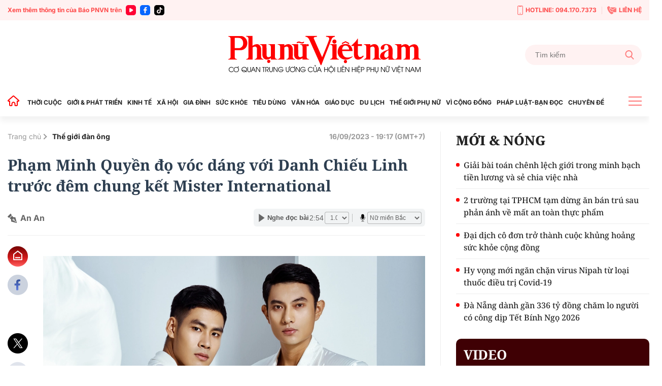

--- FILE ---
content_type: text/html; charset=utf-8
request_url: https://phunuvietnam.vn/ajax/detail-box/23879.htm
body_size: 5194
content:

    <h3 class="tit_main">CÙNG CHUYÊN MỤC</h3>
        <div class="box-category hightlight" data-count="1" data-layout="13" keycd="siteid238:newsposition:zoneid23879type3">
            
            <div class="box-category-item" data-newsid="2025110514573634">
                <a class="box-category-link-with-avatar img-resize" href="/ung-thu-tuyen-tien-liet-va-sai-lam-thuong-thay-cua-dan-ong-viet-2025110514573634.htm" title="Ung th&#x1B0; tuy&#x1EBF;n ti&#x1EC1;n li&#x1EC7;t v&#xE0; sai l&#x1EA7;m th&#x1B0;&#x1EDD;ng th&#x1EA5;y c&#x1EE7;a &#x111;&#xE0;n &#xF4;ng Vi&#x1EC7;t" data-id="2025110514573634" data-newstype="0">
                    <img loading="lazy" src="https://phunuvietnam.mediacdn.vn/zoom/540_338/179072216278405120/2025/11/5/edit-bac-si-17623365853901890103552-0-105-1080-1833-crop-17623366041332104743624.jpeg" alt="Ung thư tuyến tiền liệt v&#224; sai lầm thường thấy của đ&#224;n &#244;ng Việt" data-type="avatar" width="338" heigth="540" class="box-category-avatar lazy" />
                </a>
                <div class="box-category-content">
                        <h4 class="box-category-title-text">
                                <a data-type="title" data-linktype="newsdetail" class="box-category-link-title" href="/ung-thu-tuyen-tien-liet-va-sai-lam-thuong-thay-cua-dan-ong-viet-2025110514573634.htm" title="Ung th&#x1B0; tuy&#x1EBF;n ti&#x1EC1;n li&#x1EC7;t v&#xE0; sai l&#x1EA7;m th&#x1B0;&#x1EDD;ng th&#x1EA5;y c&#x1EE7;a &#x111;&#xE0;n &#xF4;ng Vi&#x1EC7;t" data-id="2025110514573634" data-newstype="0">Ung th&#x1B0; tuy&#x1EBF;n ti&#x1EC1;n li&#x1EC7;t v&#xE0; sai l&#x1EA7;m th&#x1B0;&#x1EDD;ng th&#x1EA5;y c&#x1EE7;a &#x111;&#xE0;n &#xF4;ng Vi&#x1EC7;t</a>
                        </h4>
                    <a class="box-category-category" href="/the-gioi-dan-ong.htm" title="Th&#x1EBF; gi&#x1EDB;i &#x111;&#xE0;n &#xF4;ng">Th&#x1EBF; gi&#x1EDB;i &#x111;&#xE0;n &#xF4;ng</a>
                    <span class="box-category-time time-ago " title="11/05/2025 16:57:00">16:57 05/11/2025</span>
                            <p data-type="sapo" class="box-category-sapo need-trimline" data-trimline="4">Ung th&#x1B0; tuy&#x1EBF;n ti&#x1EC1;n li&#x1EC7;t &#x1EDF; giai &#x111;o&#x1EA1;n &#x111;&#x1EA7;u th&#x1B0;&#x1EDD;ng ph&#xE1;t tri&#x1EC3;n &#xE2;m th&#x1EA7;m, g&#x1EA7;n nh&#x1B0; kh&#xF4;ng c&#xF3; tri&#x1EC7;u ch&#x1EE9;ng. &#x110;&#xE2;y l&#xE0; m&#x1ED9;t &#x111;i&#x1EC3;m g&#xF3;p ph&#x1EA7;n l&#xE0;m cho &#xED;t ng&#x1B0;&#x1EDD;i b&#x1EC7;nh &#x111;i kh&#xE1;m v&#xE0; &#x111;&#x1B0;&#x1EE3;c ph&#xE1;t hi&#x1EC7;n s&#x1EDB;m ung th&#x1B0; tuy&#x1EBF;n ti&#x1EC1;n li&#x1EC7;t.</p>
                </div>
            </div>

            

        </div>
        <div class="line_pink mt30 mb30"></div>
    <div class="box-category timeline" data-layout="6" keycd="siteid238:newsinzone:zone23879">
        
            <div class="box-category-item" data-newsid="20250902152209993">
                <a class="box-category-link-with-avatar img-resize" href="/anh-hung-pham-tuan-va-nhung-ngay-quoc-khanh-dac-biet-20250902152209993.htm" title="Anh h&#xF9;ng Ph&#x1EA1;m Tu&#xE2;n v&#xE0; nh&#x1EEF;ng ng&#xE0;y Qu&#x1ED1;c kh&#xE1;nh &#x111;&#x1EB7;c bi&#x1EC7;t" data-id="20250902152209993" data-newstype="0">
                    <img loading="lazy" src="https://phunuvietnam.mediacdn.vn/zoom/262_164/179072216278405120/2025/9/2/vnapotallekyniemdieubinhdieuhanh80namcachmangthangtamvaquockhanh2-98250896-1756786781142943076105-1756800922717841148708-0-21-1144-1851-crop-1756800939190620871326.jpg" alt="Anh h&#249;ng Phạm Tu&#226;n v&#224; những ng&#224;y Quốc kh&#225;nh đặc biệt" data-type="avatar" width="262" heigth="164" class="box-category-avatar lazy" />
                </a>
                <div class="box-category-content">
                        <h4 class="box-category-title-text">
                                <a data-type="title" data-linktype="newsdetail" class="box-category-link-title" href="/anh-hung-pham-tuan-va-nhung-ngay-quoc-khanh-dac-biet-20250902152209993.htm" title="Anh h&#xF9;ng Ph&#x1EA1;m Tu&#xE2;n v&#xE0; nh&#x1EEF;ng ng&#xE0;y Qu&#x1ED1;c kh&#xE1;nh &#x111;&#x1EB7;c bi&#x1EC7;t" data-id="20250902152209993" data-newstype="0">Anh h&#xF9;ng Ph&#x1EA1;m Tu&#xE2;n v&#xE0; nh&#x1EEF;ng ng&#xE0;y Qu&#x1ED1;c kh&#xE1;nh &#x111;&#x1EB7;c bi&#x1EC7;t</a>
                        </h4>
                    <a class="box-category-category" href="/the-gioi-dan-ong.htm" title="Th&#x1EBF; gi&#x1EDB;i &#x111;&#xE0;n &#xF4;ng">Th&#x1EBF; gi&#x1EDB;i &#x111;&#xE0;n &#xF4;ng</a>
                    <span class="box-category-time time-ago " title="09/02/2025 15:22:00">15:22 02/09/2025</span>
                            <p data-type="sapo" class="box-category-sapo need-trimline" data-trimline="4"> L&#xE0; phi c&#xF4;ng ng&#x1B0;&#x1EDD;i Vi&#x1EC7;t Nam &#x111;&#x1EA7;u ti&#xEA;n bay v&#xE0;o v&#x169; tr&#x1EE5; v&#xE0; t&#xED;nh &#x111;&#x1EBF;n nay c&#x169;ng l&#xE0; ng&#x1B0;&#x1EDD;i Vi&#x1EC7;t Nam duy nh&#x1EA5;t &#x111;&#x1B0;&#x1EE3;c phong Anh h&#xF9;ng 3 l&#x1EA7;n nh&#x1B0;ng trong nh&#x1EEF;ng c&#xE2;u chuy&#x1EC7;n v&#x1EDB;i Trung t&#x1B0;&#x1EDB;ng Ph&#x1EA1;m Tu&#xE2;n, &#xF4;ng lu&#xF4;n mang cho ng&#x1B0;&#x1EDD;i &#x111;&#x1ED1;i tho&#x1EA1;i c&#x1EA3;m gi&#xE1;c gi&#x1EA3;n d&#x1ECB; v&#xE0; &#x1EA5;m &#xE1;p.</p>
                </div>
            </div>
            <div class="box-category-item" data-newsid="20250902150726938">
                <a class="box-category-link-with-avatar img-resize" href="/gap-go-giong-doc-vang-gop-phan-lam-nen-su-hao-hung-cua-le-dieu-binh-dieu-hanh-a80-20250902150726938.htm" title="G&#x1EB7;p g&#x1EE1; &quot;gi&#x1ECD;ng &#x111;&#x1ECD;c v&#xE0;ng&quot; g&#xF3;p ph&#x1EA7;n l&#xE0;m n&#xEA;n s&#x1EF1; h&#xE0;o h&#xF9;ng c&#x1EE7;a l&#x1EC5; di&#x1EC5;u binh, di&#x1EC5;u h&#xE0;nh A80" data-id="20250902150726938" data-newstype="0">
                    <img loading="lazy" src="https://phunuvietnam.mediacdn.vn/zoom/262_164/179072216278405120/2025/9/2/532481480-1177474397750126-2057135797836091033-n-17568003095021257292791-0-76-303-561-crop-17568003151251073569395.jpg" alt="Gặp gỡ &quot;giọng đọc v&#224;ng&quot; g&#243;p phần l&#224;m n&#234;n sự h&#224;o h&#249;ng của lễ diễu binh, diễu h&#224;nh A80" data-type="avatar" width="262" heigth="164" class="box-category-avatar lazy" />
                </a>
                <div class="box-category-content">
                        <h4 class="box-category-title-text">
                                <a data-type="title" data-linktype="newsdetail" class="box-category-link-title" href="/gap-go-giong-doc-vang-gop-phan-lam-nen-su-hao-hung-cua-le-dieu-binh-dieu-hanh-a80-20250902150726938.htm" title="G&#x1EB7;p g&#x1EE1; &quot;gi&#x1ECD;ng &#x111;&#x1ECD;c v&#xE0;ng&quot; g&#xF3;p ph&#x1EA7;n l&#xE0;m n&#xEA;n s&#x1EF1; h&#xE0;o h&#xF9;ng c&#x1EE7;a l&#x1EC5; di&#x1EC5;u binh, di&#x1EC5;u h&#xE0;nh A80" data-id="20250902150726938" data-newstype="0">G&#x1EB7;p g&#x1EE1; &quot;gi&#x1ECD;ng &#x111;&#x1ECD;c v&#xE0;ng&quot; g&#xF3;p ph&#x1EA7;n l&#xE0;m n&#xEA;n s&#x1EF1; h&#xE0;o h&#xF9;ng c&#x1EE7;a l&#x1EC5; di&#x1EC5;u binh, di&#x1EC5;u h&#xE0;nh A80</a>
                        </h4>
                    <a class="box-category-category" href="/the-gioi-dan-ong.htm" title="Th&#x1EBF; gi&#x1EDB;i &#x111;&#xE0;n &#xF4;ng">Th&#x1EBF; gi&#x1EDB;i &#x111;&#xE0;n &#xF4;ng</a>
                    <span class="box-category-time time-ago " title="09/02/2025 15:07:00">15:07 02/09/2025</span>
                            <p data-type="sapo" class="box-category-sapo need-trimline" data-trimline="4">Trong s&#x1ED1; c&#xE1;c th&#xE0;nh vi&#xEA;n g&#xF3;p gi&#x1ECD;ng trong &#x111;&#x1EA1;i l&#x1EC5; A80 c&#xF3; Ngh&#x1EC7; s&#x1EF9; Nh&#xE2;n d&#xE2;n L&#xEA; Ch&#x1EE9;c - &#x201C;gi&#x1ECD;ng &#x111;&#x1ECD;c v&#xE0;ng&#x201D; - to&#xE1;t l&#xEA;n ni&#x1EC1;m t&#x1EF1; h&#xE0;o d&#xE2;n t&#x1ED9;c v&#xE0; tinh th&#x1EA7;n b&#x1EA5;t di&#x1EC7;t c&#x1EE7;a C&#xE1;ch m&#x1EA1;ng Th&#xE1;ng T&#xE1;m, Qu&#x1ED1;c kh&#xE1;nh 2/9.</p>
                </div>
            </div>
            <div class="box-category-item" data-newsid="2025090213090746">
                <a class="box-category-link-with-avatar img-resize" href="/an-tuong-cac-khoi-quan-doi-nuoc-ngoai-dieu-binh-sang-2-9-2025090213090746.htm" title="&#x1EA4;n t&#x1B0;&#x1EE3;ng c&#xE1;c kh&#x1ED1;i qu&#xE2;n &#x111;&#x1ED9;i n&#x1B0;&#x1EDB;c ngo&#xE0;i di&#x1EC5;u binh s&#xE1;ng 2/9" data-id="2025090213090746" data-newstype="1">
                    <img loading="lazy" src="https://phunuvietnam.mediacdn.vn/zoom/262_164/179072216278405120/2025/9/2/img7220-17567919944721401400292-17567938791411225811366-0-0-1566-2505-crop-1756793952769944108213.jpg" alt="Ấn tượng c&#225;c khối qu&#226;n đội nước ngo&#224;i diễu binh s&#225;ng 2/9" data-type="avatar" width="262" heigth="164" class="box-category-avatar lazy" />
                </a>
                <div class="box-category-content">
                        <h4 class="box-category-title-text">
                                <a data-type="title" data-linktype="newsdetail" class="box-category-link-title" href="/an-tuong-cac-khoi-quan-doi-nuoc-ngoai-dieu-binh-sang-2-9-2025090213090746.htm" title="&#x1EA4;n t&#x1B0;&#x1EE3;ng c&#xE1;c kh&#x1ED1;i qu&#xE2;n &#x111;&#x1ED9;i n&#x1B0;&#x1EDB;c ngo&#xE0;i di&#x1EC5;u binh s&#xE1;ng 2/9" data-id="2025090213090746" data-newstype="1">&#x1EA4;n t&#x1B0;&#x1EE3;ng c&#xE1;c kh&#x1ED1;i qu&#xE2;n &#x111;&#x1ED9;i n&#x1B0;&#x1EDB;c ngo&#xE0;i di&#x1EC5;u binh s&#xE1;ng 2/9</a>
                        </h4>
                    <a class="box-category-category" href="/the-gioi-dan-ong.htm" title="Th&#x1EBF; gi&#x1EDB;i &#x111;&#xE0;n &#xF4;ng">Th&#x1EBF; gi&#x1EDB;i &#x111;&#xE0;n &#xF4;ng</a>
                    <span class="box-category-time time-ago " title="09/02/2025 13:33:00">13:33 02/09/2025</span>
                            <p data-type="sapo" class="box-category-sapo need-trimline" data-trimline="4">C&#xE1;c kh&#x1ED1;i qu&#xE2;n &#x111;&#x1ED9;i n&#x1B0;&#x1EDB;c ngo&#xE0;i tham gia L&#x1EC5; di&#x1EC5;u binh, di&#x1EC5;u h&#xE0;nh k&#x1EF7; ni&#x1EC7;m 80 n&#x103;m C&#xE1;ch m&#x1EA1;ng th&#xE1;ng T&#xE1;m v&#xE0; Qu&#x1ED1;c kh&#xE1;nh 2/9 &#x1EDF; H&#xE0; N&#x1ED9;i &#x111;&#x1EC1;u nh&#x1EAD;n &#x111;&#x1B0;&#x1EE3;c s&#x1EF1; quan t&#xE2;m, c&#x1ED5; v&#x169; n&#x1ED5;ng nhi&#x1EC7;t c&#x1EE7;a ng&#x1B0;&#x1EDD;i d&#xE2;n.</p>
                </div>
            </div>
            <div class="box-category-item" data-newsid="20250902102408617">
                <a class="box-category-link-with-avatar img-resize" href="/thuong-uy-le-hoang-hiep-va-dong-doi-dieu-binh-trong-su-co-vu-nong-nhiet-cua-nguoi-dan-20250902102408617.htm" title="Th&#x1B0;&#x1EE3;ng &#xFA;y L&#xEA; Ho&#xE0;ng Hi&#x1EC7;p v&#xE0; &#x111;&#x1ED3;ng &#x111;&#x1ED9;i di&#x1EC5;u binh trong s&#x1EF1; c&#x1ED5; v&#x169; n&#x1ED3;ng nhi&#x1EC7;t c&#x1EE7;a ng&#x1B0;&#x1EDD;i d&#xE2;n" data-id="20250902102408617" data-newstype="0">
                    <img loading="lazy" src="https://phunuvietnam.mediacdn.vn/zoom/262_164/179072216278405120/2025/9/2/img7011-17567821983322100041464-407-0-2007-2560-crop-1756783273352750290784.jpg" alt="Thượng &#250;y L&#234; Ho&#224;ng Hiệp v&#224; đồng đội diễu binh trong sự cổ vũ nồng nhiệt của người d&#226;n" data-type="avatar" width="262" heigth="164" class="box-category-avatar lazy" />
                </a>
                <div class="box-category-content">
                        <h4 class="box-category-title-text">
                                <a data-type="title" data-linktype="newsdetail" class="box-category-link-title" href="/thuong-uy-le-hoang-hiep-va-dong-doi-dieu-binh-trong-su-co-vu-nong-nhiet-cua-nguoi-dan-20250902102408617.htm" title="Th&#x1B0;&#x1EE3;ng &#xFA;y L&#xEA; Ho&#xE0;ng Hi&#x1EC7;p v&#xE0; &#x111;&#x1ED3;ng &#x111;&#x1ED9;i di&#x1EC5;u binh trong s&#x1EF1; c&#x1ED5; v&#x169; n&#x1ED3;ng nhi&#x1EC7;t c&#x1EE7;a ng&#x1B0;&#x1EDD;i d&#xE2;n" data-id="20250902102408617" data-newstype="0">Th&#x1B0;&#x1EE3;ng &#xFA;y L&#xEA; Ho&#xE0;ng Hi&#x1EC7;p v&#xE0; &#x111;&#x1ED3;ng &#x111;&#x1ED9;i di&#x1EC5;u binh trong s&#x1EF1; c&#x1ED5; v&#x169; n&#x1ED3;ng nhi&#x1EC7;t c&#x1EE7;a ng&#x1B0;&#x1EDD;i d&#xE2;n</a>
                        </h4>
                    <a class="box-category-category" href="/the-gioi-dan-ong.htm" title="Th&#x1EBF; gi&#x1EDB;i &#x111;&#xE0;n &#xF4;ng">Th&#x1EBF; gi&#x1EDB;i &#x111;&#xE0;n &#xF4;ng</a>
                    <span class="box-category-time time-ago " title="09/02/2025 10:43:00">10:43 02/09/2025</span>
                            <p data-type="sapo" class="box-category-sapo need-trimline" data-trimline="4">&quot;&#x110;i trong l&#xF2;ng nh&#xE2;n d&#xE2;n&quot;, chi&#x1EBF;n s&#x129; L&#xEA; Ho&#xE0;ng Hi&#x1EC7;p v&#xE0; &#x111;&#x1ED3;ng &#x111;&#x1ED9;i &#x1EDF; Kh&#x1ED1;i t&#xE1;c chi&#x1EBF;n &#x111;i&#x1EC7;n t&#x1EED; nh&#x1EAD;n &#x111;&#x1B0;&#x1EE3;c s&#x1EF1; c&#x1ED5; n&#x1ED3;ng nhi&#x1EC7;t t&#x1EEB; ng&#x1B0;&#x1EDD;i d&#xE2;n.</p>
                </div>
            </div>
            <div class="box-category-item" data-newsid="20250831115131449">
                <a class="box-category-link-with-avatar img-resize" href="/truong-buon-noi-khong-voi-thuoc-la-20250831115131449.htm" title="Tr&#x1B0;&#x1EDF;ng bu&#xF4;n &quot;n&#xF3;i kh&#xF4;ng v&#x1EDB;i thu&#x1ED1;c l&#xE1;&quot;" data-id="20250831115131449" data-newstype="0">
                    <img loading="lazy" src="https://phunuvietnam.mediacdn.vn/zoom/262_164/179072216278405120/2025/8/31/thuoc-la-2-175661550664066651321-17566240961561481648414-0-57-1437-2356-crop-1756646679539849169035.jpg" alt="Trưởng bu&#244;n &quot;n&#243;i kh&#244;ng với thuốc l&#225;&quot;" data-type="avatar" width="262" heigth="164" class="box-category-avatar lazy" />
                </a>
                <div class="box-category-content">
                        <h4 class="box-category-title-text">
                                <a data-type="title" data-linktype="newsdetail" class="box-category-link-title" href="/truong-buon-noi-khong-voi-thuoc-la-20250831115131449.htm" title="Tr&#x1B0;&#x1EDF;ng bu&#xF4;n &quot;n&#xF3;i kh&#xF4;ng v&#x1EDB;i thu&#x1ED1;c l&#xE1;&quot;" data-id="20250831115131449" data-newstype="0">Tr&#x1B0;&#x1EDF;ng bu&#xF4;n &quot;n&#xF3;i kh&#xF4;ng v&#x1EDB;i thu&#x1ED1;c l&#xE1;&quot;</a>
                        </h4>
                    <a class="box-category-category" href="/the-gioi-dan-ong.htm" title="Th&#x1EBF; gi&#x1EDB;i &#x111;&#xE0;n &#xF4;ng">Th&#x1EBF; gi&#x1EDB;i &#x111;&#xE0;n &#xF4;ng</a>
                    <span class="box-category-time time-ago " title="08/31/2025 20:28:00">20:28 31/08/2025</span>
                            <p data-type="sapo" class="box-category-sapo need-trimline" data-trimline="4">&#x1EDE; x&#xE3; Ea Kn&#x1ED1;p, t&#x1EC9;nh &#x110;&#x1EAF;k L&#x1EAF;k, c&#xF3; m&#x1ED9;t ng&#x1B0;&#x1EDD;i tr&#x1B0;&#x1EDF;ng bu&#xF4;n &#x111;&#x1B0;&#x1EE3;c b&#xE0; con tin t&#x1B0;&#x1EDF;ng v&#xE0; k&#xED;nh tr&#x1ECD;ng, &#x111;&#xF3; l&#xE0; &#xF4;ng Y Thin By&#x103;, Tr&#x1B0;&#x1EDF;ng bu&#xF4;n Ea Sar, ng&#x1B0;&#x1EDD;i d&#xE2;n t&#x1ED9;c &#xCA; &#x110;&#xEA;. Kh&#xF4;ng ch&#x1EC9; l&#xE0; ng&#x1B0;&#x1EDD;i &#x111;&#x1EE9;ng &#x111;&#x1EA7;u bu&#xF4;n, &#xF4;ng c&#xF2;n l&#xE0; t&#x1EA5;m g&#x1B0;&#x1A1;ng s&#xE1;ng trong c&#xF4;ng t&#xE1;c ph&#xF2;ng ch&#x1ED1;ng thu&#x1ED1;c l&#xE1;, t&#xED;ch c&#x1EF1;c v&#x1EAD;n &#x111;&#x1ED9;ng b&#xE0; con ph&#xE1;t tri&#x1EC3;n kinh t&#x1EBF;, gi&#x1EEF; g&#xEC;n v&#x103;n h&#xF3;a v&#xE0; x&#xE2;y d&#x1EF1;ng &#x111;&#x1EDD;i s&#x1ED1;ng m&#x1EDB;i.</p>
                </div>
            </div>
            <div class="box-category-item" data-newsid="20250828180500725">
                <a class="box-category-link-with-avatar img-resize" href="/do-nhat-hoang-va-noi-am-anh-khi-dong-vai-chinh-trong-phim-mua-do-20250828180500725.htm" title="&#x110;&#x1ED7; Nh&#x1EAD;t Ho&#xE0;ng v&#xE0; n&#x1ED7;i &#xE1;m &#x1EA3;nh khi &#x111;&#xF3;ng vai ch&#xED;nh trong phim &quot;M&#x1B0;a &#x111;&#x1ECF;&quot;" data-id="20250828180500725" data-newstype="0">
                    <img loading="lazy" src="https://phunuvietnam.mediacdn.vn/zoom/262_164/179072216278405120/2025/8/31/518284850-4053850041532817-6038347995897731353-n20250823094327-175663960206990314798-15-0-615-960-crop-1756639607878183291998.jpg" alt="Đỗ Nhật Ho&#224;ng v&#224; nỗi &#225;m ảnh khi đ&#243;ng vai ch&#237;nh trong phim &quot;Mưa đỏ&quot;" data-type="avatar" width="262" heigth="164" class="box-category-avatar lazy" />
                </a>
                <div class="box-category-content">
                        <h4 class="box-category-title-text">
                                <a data-type="title" data-linktype="newsdetail" class="box-category-link-title" href="/do-nhat-hoang-va-noi-am-anh-khi-dong-vai-chinh-trong-phim-mua-do-20250828180500725.htm" title="&#x110;&#x1ED7; Nh&#x1EAD;t Ho&#xE0;ng v&#xE0; n&#x1ED7;i &#xE1;m &#x1EA3;nh khi &#x111;&#xF3;ng vai ch&#xED;nh trong phim &quot;M&#x1B0;a &#x111;&#x1ECF;&quot;" data-id="20250828180500725" data-newstype="0">&#x110;&#x1ED7; Nh&#x1EAD;t Ho&#xE0;ng v&#xE0; n&#x1ED7;i &#xE1;m &#x1EA3;nh khi &#x111;&#xF3;ng vai ch&#xED;nh trong phim &quot;M&#x1B0;a &#x111;&#x1ECF;&quot;</a>
                        </h4>
                    <a class="box-category-category" href="/the-gioi-dan-ong.htm" title="Th&#x1EBF; gi&#x1EDB;i &#x111;&#xE0;n &#xF4;ng">Th&#x1EBF; gi&#x1EDB;i &#x111;&#xE0;n &#xF4;ng</a>
                    <span class="box-category-time time-ago " title="08/31/2025 18:30:00">18:30 31/08/2025</span>
                            <p data-type="sapo" class="box-category-sapo need-trimline" data-trimline="4">H&#xF3;a th&#xE2;n th&#xE0;nh nh&#xE2;n v&#x1EAD;t nam ch&#xED;nh c&#x1EE7;a b&#x1ED9; phim &quot;M&#x1B0;a &#x111;&#x1ECF;&quot;, di&#x1EC5;n vi&#xEA;n &#x110;&#x1ED7; Nh&#x1EAD;t Ho&#xE0;ng &#x111;&#xE3; c&#xF3; c&#x1A1; h&#x1ED9;i &#x201C;l&#x1ED9;t x&#xE1;c&#x201D; v&#x1EDB;i h&#xEC;nh &#x1EA3;nh ng&#x1B0;&#x1EDD;i thanh ni&#xEA;n tr&#xED; th&#x1EE9;c s&#x1EB5;n s&#xE0;ng &#x201C;g&#xE1;c b&#xFA;t nghi&#xEA;n&#x201D; l&#xEA;n &#x111;&#x1B0;&#x1EDD;ng ra tr&#x1EAD;n. </p>
                </div>
            </div>
            <div class="box-category-item" data-newsid="20250827145736352">
                <a class="box-category-link-with-avatar img-resize" href="/nsnd-trung-anh-dung-toc-gay-khi-nhan-vai-dien-moi-20250827145736352.htm" title="NSND Trung Anh &quot;d&#x1EF1;ng t&#xF3;c g&#xE1;y&quot; khi nh&#x1EAD;n vai di&#x1EC5;n m&#x1EDB;i" data-id="20250827145736352" data-newstype="0">
                    <img loading="lazy" src="https://phunuvietnam.mediacdn.vn/zoom/262_164/179072216278405120/2025/8/29/nsnd-trung-anh-1-17562810556072051576545-40-0-1640-2560-crop-175628128931719964145411-1756462110709181246231.jpg" alt="NSND Trung Anh &quot;dựng t&#243;c g&#225;y&quot; khi nhận vai diễn mới" data-type="avatar" width="262" heigth="164" class="box-category-avatar lazy" />
                </a>
                <div class="box-category-content">
                        <h4 class="box-category-title-text">
                                <a data-type="title" data-linktype="newsdetail" class="box-category-link-title" href="/nsnd-trung-anh-dung-toc-gay-khi-nhan-vai-dien-moi-20250827145736352.htm" title="NSND Trung Anh &quot;d&#x1EF1;ng t&#xF3;c g&#xE1;y&quot; khi nh&#x1EAD;n vai di&#x1EC5;n m&#x1EDB;i" data-id="20250827145736352" data-newstype="0">NSND Trung Anh &quot;d&#x1EF1;ng t&#xF3;c g&#xE1;y&quot; khi nh&#x1EAD;n vai di&#x1EC5;n m&#x1EDB;i</a>
                        </h4>
                    <a class="box-category-category" href="/the-gioi-dan-ong.htm" title="Th&#x1EBF; gi&#x1EDB;i &#x111;&#xE0;n &#xF4;ng">Th&#x1EBF; gi&#x1EDB;i &#x111;&#xE0;n &#xF4;ng</a>
                    <span class="box-category-time time-ago " title="08/29/2025 17:11:00">17:11 29/08/2025</span>
                            <p data-type="sapo" class="box-category-sapo need-trimline" data-trimline="4">Sau th&#xE0;nh c&#xF4;ng c&#x1EE7;a nhi&#x1EC1;u vai di&#x1EC5;n truy&#x1EC1;n h&#xEC;nh, NSND Trung Anh tr&#x1EDF; l&#x1EA1;i m&#xE0;n &#x1EA3;nh r&#x1ED9;ng v&#x1EDB;i d&#x1EF1; &#xE1;n &#x111;i&#x1EC7;n &#x1EA3;nh t&#xE2;m linh - c&#x1ED5; trang &quot;Kh&#x1EBF; &#x1B0;&#x1EDB;c b&#xE1;n d&#xE2;u&quot;. Nam di&#x1EC5;n vi&#xEA;n h&#xF3;a th&#xE2;n th&#xE0;nh &#xF4;ng Tri - m&#x1ED9;t nh&#xE2;n v&#x1EAD;t &#x111;&#x1B0;&#x1EE3;c mi&#xEA;u t&#x1EA3; l&#xE0; l&#x1EA1;nh l&#xF9;ng, &#xE1;m &#x1EA3;nh, &#x111;&#xE1;nh d&#x1EA5;u m&#x1ED9;t b&#x1B0;&#x1EDB;c chuy&#x1EC3;n m&#xEC;nh trong s&#x1EF1; nghi&#x1EC7;p di&#x1EC5;n xu&#x1EA5;t c&#x1EE7;a ng&#x1B0;&#x1EDD;i ngh&#x1EC7; s&#x129; g&#x1EA1;o c&#x1ED9;i.</p>
                </div>
            </div>
            <div class="box-category-item" data-newsid="20250828135933147">
                <a class="box-category-link-with-avatar img-resize" href="/podcast-tu-gia-con-say-de-giu-binh-yen-20250828135933147.htm" title="Podcast: T&#x1EEB; gi&#xE3; c&#x1A1;n say &#x111;&#x1EC3; gi&#x1EEF; b&#xEC;nh y&#xEA;n" data-id="20250828135933147" data-newstype="4">
                    <img loading="lazy" src="https://phunuvietnam.mediacdn.vn/zoom/262_164/179072216278405120/2025/8/27/podcast-tu-gia-con-say-de-giu-binh-yen-17563366628091091216169-0-94-1080-1822-crop-17563366755491593164891.jpg" alt="Podcast: Từ gi&#227; cơn say để giữ b&#236;nh y&#234;n" data-type="avatar" width="262" heigth="164" class="box-category-avatar lazy" />
                </a>
                <div class="box-category-content">
                        <h4 class="box-category-title-text">
                                <a data-type="title" data-linktype="newsdetail" class="box-category-link-title" href="/podcast-tu-gia-con-say-de-giu-binh-yen-20250828135933147.htm" title="Podcast: T&#x1EEB; gi&#xE3; c&#x1A1;n say &#x111;&#x1EC3; gi&#x1EEF; b&#xEC;nh y&#xEA;n" data-id="20250828135933147" data-newstype="4">Podcast: T&#x1EEB; gi&#xE3; c&#x1A1;n say &#x111;&#x1EC3; gi&#x1EEF; b&#xEC;nh y&#xEA;n</a>
                        </h4>
                    <a class="box-category-category" href="/the-gioi-dan-ong.htm" title="Th&#x1EBF; gi&#x1EDB;i &#x111;&#xE0;n &#xF4;ng">Th&#x1EBF; gi&#x1EDB;i &#x111;&#xE0;n &#xF4;ng</a>
                    <span class="box-category-time time-ago " title="08/28/2025 14:06:00">14:06 28/08/2025</span>
                            <p data-type="sapo" class="box-category-sapo need-trimline" data-trimline="4">T&#x1EEB;ng l&#xE0; ng&#x1B0;&#x1EDD;i nghi&#x1EC7;n r&#x1B0;&#x1EE3;u h&#x1A1;n 30 n&#x103;m nh&#x1B0;ng &#xF4;ng K&#x2019; Br&#xF4;s (ng&#x1B0;&#x1EDD;i d&#xE2;n t&#x1ED9;c K&#x2019;ho) &#x111;&#xE3; b&#x1ECF; &#x111;&#x1B0;&#x1EE3;c r&#x1B0;&#x1EE3;u. Sau khi b&#x1ECF; r&#x1B0;&#x1EE3;u, &#xF4;ng K&#x2019; Br&#xF4;s &#x111;&#xE3; c&#xF9;ng v&#x1EDB;i v&#x1EE3; ch&#xED; th&#xFA; l&#xE0;m &#x103;n, ph&#xE1;t tri&#x1EC3;n kinh t&#x1EBF; v&#xE0; ch&#x103;m lo cho con c&#xE1;i. Ng&#xE0;y h&#xF4;m nay, h&#x1ECD; &#x111;&#xE3; c&#xF3; m&#x1ED9;t m&#xE1;i &#x1EA5;m b&#xEC;nh y&#xEA;n. </p>
                </div>
            </div>
            <div class="box-category-item" data-newsid="20250828072942028">
                <a class="box-category-link-with-avatar img-resize" href="/sam-rockwell-thien-tai-dien-xuat-20250828072942028.htm" title="Sam Rockwell - &quot;thi&#xEA;n t&#xE0;i di&#x1EC5;n xu&#x1EA5;t&quot;" data-id="20250828072942028" data-newstype="0">
                    <img loading="lazy" src="https://phunuvietnam.mediacdn.vn/zoom/262_164/179072216278405120/2025/8/28/shot02-0702414drcfogra39l-rf-17563407099252012538381-6-160-656-1200-crop-17563407231371497810608.jpg" alt="Sam Rockwell - &quot;thi&#234;n t&#224;i diễn xuất&quot;" data-type="avatar" width="262" heigth="164" class="box-category-avatar lazy" />
                </a>
                <div class="box-category-content">
                        <h4 class="box-category-title-text">
                                <a data-type="title" data-linktype="newsdetail" class="box-category-link-title" href="/sam-rockwell-thien-tai-dien-xuat-20250828072942028.htm" title="Sam Rockwell - &quot;thi&#xEA;n t&#xE0;i di&#x1EC5;n xu&#x1EA5;t&quot;" data-id="20250828072942028" data-newstype="0">Sam Rockwell - &quot;thi&#xEA;n t&#xE0;i di&#x1EC5;n xu&#x1EA5;t&quot;</a>
                        </h4>
                    <a class="box-category-category" href="/the-gioi-dan-ong.htm" title="Th&#x1EBF; gi&#x1EDB;i &#x111;&#xE0;n &#xF4;ng">Th&#x1EBF; gi&#x1EDB;i &#x111;&#xE0;n &#xF4;ng</a>
                    <span class="box-category-time time-ago " title="08/28/2025 07:29:00">07:29 28/08/2025</span>
                            <p data-type="sapo" class="box-category-sapo need-trimline" data-trimline="4">S&#x1EF1; nghi&#x1EC7;p c&#x1EE7;a Sam Rockwell tr&#x1EA3;i d&#xE0;i kh&#x1EAF;p c&#xE1;c th&#x1EC3; lo&#x1EA1;i: t&#x1EEB; drama &#x111;&#x1EBF;n khoa h&#x1ECD;c vi&#x1EC5;n t&#x1B0;&#x1EDF;ng, h&#xE0;nh &#x111;&#x1ED9;ng, h&#xE0;i, vi&#x1EC5;n T&#xE2;y, si&#xEA;u anh h&#xF9;ng, th&#x1EAD;m ch&#xED; l&#xE0; c&#x1EA3; phim ho&#x1EA1;t h&#xEC;nh...</p>
                </div>
            </div>
            <div class="box-category-item" data-newsid="20250825185809011">
                <a class="box-category-link-with-avatar img-resize" href="/cau-thu-viet-kieu-sang-gia-duoc-goi-tap-trung-doi-tuyen-u23-viet-nam-20250825185809011.htm" title="C&#x1EA7;u th&#x1EE7; Vi&#x1EC7;t ki&#x1EC1;u s&#xE1;ng gi&#xE1; &#x111;&#x1B0;&#x1EE3;c g&#x1ECD;i t&#x1EAD;p trung &#x110;&#x1ED9;i tuy&#x1EC3;n U23 Vi&#x1EC7;t Nam " data-id="20250825185809011" data-newstype="0">
                    <img loading="lazy" src="https://phunuvietnam.mediacdn.vn/zoom/262_164/179072216278405120/2025/8/25/vff-196-17561227904291470317588-106-0-1706-2560-crop-17561229516431176434561.jpg" alt="Cầu thủ Việt kiều s&#225;ng gi&#225; được gọi tập trung Đội tuyển U23 Việt Nam " data-type="avatar" width="262" heigth="164" class="box-category-avatar lazy" />
                </a>
                <div class="box-category-content">
                        <h4 class="box-category-title-text">
                                <a data-type="title" data-linktype="newsdetail" class="box-category-link-title" href="/cau-thu-viet-kieu-sang-gia-duoc-goi-tap-trung-doi-tuyen-u23-viet-nam-20250825185809011.htm" title="C&#x1EA7;u th&#x1EE7; Vi&#x1EC7;t ki&#x1EC1;u s&#xE1;ng gi&#xE1; &#x111;&#x1B0;&#x1EE3;c g&#x1ECD;i t&#x1EAD;p trung &#x110;&#x1ED9;i tuy&#x1EC3;n U23 Vi&#x1EC7;t Nam " data-id="20250825185809011" data-newstype="0">C&#x1EA7;u th&#x1EE7; Vi&#x1EC7;t ki&#x1EC1;u s&#xE1;ng gi&#xE1; &#x111;&#x1B0;&#x1EE3;c g&#x1ECD;i t&#x1EAD;p trung &#x110;&#x1ED9;i tuy&#x1EC3;n U23 Vi&#x1EC7;t Nam </a>
                        </h4>
                    <a class="box-category-category" href="/the-gioi-dan-ong.htm" title="Th&#x1EBF; gi&#x1EDB;i &#x111;&#xE0;n &#xF4;ng">Th&#x1EBF; gi&#x1EDB;i &#x111;&#xE0;n &#xF4;ng</a>
                    <span class="box-category-time time-ago " title="08/25/2025 19:05:00">19:05 25/08/2025</span>
                            <p data-type="sapo" class="box-category-sapo need-trimline" data-trimline="4">Trong t&#x1ED5;ng s&#x1ED1; 24 c&#x1EA7;u th&#x1EE7; &#x111;&#x1B0;&#x1EE3;c HLV Kim Sang sik tri&#x1EC7;u t&#x1EAD;p c&#xF3; s&#x1EF1; xu&#x1EA5;t hi&#x1EC7;n c&#x1EE7;a Tr&#x1EA7;n Th&#xE0;nh Trung - c&#x1EA7;u th&#x1EE7; v&#x1EEB;a l&#x1ECD;t v&#xE0;o top 3 C&#x1EA7;u th&#x1EE7; tr&#x1EBB; xu&#x1EA5;t s&#x1EAF;c nh&#x1EA5;t Bulgaria m&#xF9;a gi&#x1EA3;i 2024/25.</p>
                </div>
            </div>

    </div>
<div class="fb-loading-wrapper" id="IconLoadListDetail">
    <div class="fblw-timeline-item">
        <div class="fblwti-animated">

            <div class="fblwtia-mask fblwtia-title-line fblwtia-title-mask-0"></div>
            <div class="fblwtia-mask fblwtia-sepline-sapo fblwtia-sapo-line-0"></div>
            <div class="fblwtia-mask fblwtia-sepline-sapo fblwtia-sepline-sapo-0"></div>

            <!-- End .fblwtia-title-line -->

            <div class="fblwtia-mask fblwtia-title-line fblwtia-title-mask-1"></div>
            <div class="fblwtia-mask fblwtia-sepline-sapo fblwtia-sapo-line-1"></div>
            <div class="fblwtia-mask fblwtia-sepline-sapo fblwtia-sepline-sapo-1"></div>

            <!-- End .fblwtia-title-line 1 -->

            <div class="fblwtia-mask fblwtia-front-mask fblwtia-front-mask-2"></div>
            <div class="fblwtia-mask fblwtia-sapo-line fblwtia-sapo-line-2"></div>
            <div class="fblwtia-mask fblwtia-sepline-sapo fblwtia-sepline-sapo-2"></div>

            <!-- End .fblwtia-cate -->

            <div class="fblwtia-mask fblwtia-front-mask fblwtia-front-mask-3"></div>
            <div class="fblwtia-mask fblwtia-sapo-line fblwtia-sapo-line-3"></div>
            <div class="fblwtia-mask fblwtia-sepline-sapo fblwtia-sepline-sapo-3"></div>

            <!-- End .fblwtia-sapo 1 -->

            <div class="fblwtia-mask fblwtia-front-mask fblwtia-front-mask-4"></div>
            <div class="fblwtia-mask fblwtia-sapo-line fblwtia-sapo-line-4"></div>
            <div class="fblwtia-mask fblwtia-sepline-sapo fblwtia-sepline-sapo-4"></div>

            <!-- End .fblwtia-sapo 2 -->


        </div>
    </div>
</div>    <div class="text-center mt30 readmore"><a href="javascript:;" title="Xem thêm" class="view_more readmore">Xem thêm</a></div>



--- FILE ---
content_type: text/html; charset=utf-8
request_url: https://phunuvietnam.vn/ajax-chudenoibat.htm
body_size: 291
content:
        <a href="/phat-trien-kinh-te-xa-hoi-vung-dong-bao-dan-toc-thieu-so-va-mien-nui.html" title="Ph&#xE1;t tri&#x1EC3;n kinh t&#x1EBF; - x&#xE3; h&#x1ED9;i v&#xF9;ng &#x111;&#x1ED3;ng b&#xE0;o d&#xE2;n t&#x1ED9;c thi&#x1EC3;u s&#x1ED1; v&#xE0; mi&#x1EC1;n n&#xFA;i">#Ph&#xE1;t tri&#x1EC3;n kinh t&#x1EBF; - x&#xE3; h&#x1ED9;i v&#xF9;ng &#x111;&#x1ED3;ng b&#xE0;o d&#xE2;n t&#x1ED9;c thi&#x1EC3;u s&#x1ED1; v&#xE0; mi&#x1EC1;n n&#xFA;i</a>
        <a href="/phu-nu-viet-nam-2025.html" title="Ph&#x1EE5; n&#x1EEF; Vi&#x1EC7;t Nam 2025">#Ph&#x1EE5; n&#x1EEF; Vi&#x1EC7;t Nam 2025</a>
<!--u:[01/29/2026 03:24:26][01/29/2026 03:39:26], key: /ajax-chudenoibat.htm--><!--CachedInfo:LastModifiedDate:29/01/2026 03:24:26|TimeCD:|SvName:k8s|DistributionDate:-->

--- FILE ---
content_type: text/html; charset=utf-8
request_url: https://phunuvietnam.vn/ajax/cate-xemnhieunhat.htm
body_size: 2868
content:

    <div class="mb30">
        <div class="tit_main">Đọc nhiều</div>
        <div class="box-category" data-layout="10" cdkey="siteid238:highestviewnews:zoneid0hour48">
            
            <div class="box-category-item" data-newsid="238260126152946565">
                <a class="box-category-link-with-avatar img-resize" href="/tranh-cai-quanh-cai-chet-cua-be-gai-20-thang-tuoi-tai-benh-vien-san-nhi-lao-cai-238260126152946565.htm" title="Tranh c&#xE3;i quanh c&#xE1;i ch&#x1EBF;t c&#x1EE7;a b&#xE9; g&#xE1;i 20 th&#xE1;ng tu&#x1ED5;i t&#x1EA1;i B&#x1EC7;nh vi&#x1EC7;n S&#x1EA3;n - Nhi L&#xE0;o Cai" data-id="238260126152946565" data-newstype="0">
                    <img loading="lazy" src="https://phunuvietnam.mediacdn.vn/zoom/100_100/179072216278405120/2026/1/26/q1-1769466280119910976076-131-0-1731-2560-crop-17694663217271273966043.jpg" alt="Tranh c&#227;i quanh c&#225;i chết của b&#233; g&#225;i 20 th&#225;ng tuổi tại Bệnh viện Sản - Nhi L&#224;o Cai" data-type="avatar" width="0" heigth="0" class="box-category-avatar lazy" />
                </a>
                <div class="box-category-content">
                        <h3 class="box-category-title-text">
                                <a data-type="title" data-linktype="newsdetail" class="box-category-link-title" href="/tranh-cai-quanh-cai-chet-cua-be-gai-20-thang-tuoi-tai-benh-vien-san-nhi-lao-cai-238260126152946565.htm" title="Tranh c&#xE3;i quanh c&#xE1;i ch&#x1EBF;t c&#x1EE7;a b&#xE9; g&#xE1;i 20 th&#xE1;ng tu&#x1ED5;i t&#x1EA1;i B&#x1EC7;nh vi&#x1EC7;n S&#x1EA3;n - Nhi L&#xE0;o Cai" data-id="238260126152946565" data-newstype="0">Tranh c&#xE3;i quanh c&#xE1;i ch&#x1EBF;t c&#x1EE7;a b&#xE9; g&#xE1;i 20 th&#xE1;ng tu&#x1ED5;i t&#x1EA1;i B&#x1EC7;nh vi&#x1EC7;n S&#x1EA3;n - Nhi L&#xE0;o Cai</a>
                        </h3>
                    <a class="box-category-category" href="/phap-luat-ban-doc.htm" title="Ph&#xE1;p lu&#x1EAD;t-B&#x1EA1;n &#x111;&#x1ECD;c">Ph&#xE1;p lu&#x1EAD;t-B&#x1EA1;n &#x111;&#x1ECD;c</a>
                    <span class="box-category-time time-ago " title="01/27/2026 09:43:00">09:43 27/01/2026</span>
                            <p data-type="sapo" class="box-category-sapo need-trimline" data-trimline="4">Nh&#x1EAD;p vi&#x1EC7;n v&#x1EDB;i tri&#x1EC7;u ch&#x1EE9;ng ho, s&#x1ED1;t nh&#x1EB9; v&#xE0; &#x111;&#xE1;p &#x1EE9;ng t&#x1ED1;t sau 5 ng&#xE0;y &#x111;i&#x1EC1;u tr&#x1ECB;, b&#xE9; g&#xE1;i 20 th&#xE1;ng tu&#x1ED5;i b&#x1EA5;t ng&#x1EDD; r&#x1A1;i v&#xE0;o s&#x1ED1;c ph&#x1EA3;n v&#x1EC7; sau khi &#x111;&#x1B0;&#x1EE3;c ch&#x1EC9; &#x111;&#x1ECB;nh th&#xEA;m kh&#xE1;ng sinh Amikacin v&#xE0; t&#x1EED; vong. Gia &#x111;&#xEC;nh cho r&#x1EB1;ng h&#x1ED3; s&#x1A1; b&#x1EC7;nh &#xE1;n c&#xF3; d&#x1EA5;u hi&#x1EC7;u kh&#xF4;ng ph&#x1EA3;n &#xE1;nh &#x111;&#xFA;ng th&#x1EF1;c t&#x1EBF;, trong khi b&#x1EC7;nh vi&#x1EC7;n kh&#x1EB3;ng &#x111;&#x1ECB;nh &#x111;&#xE3; l&#xE0;m &#x111;&#xFA;ng ph&#xE1;c &#x111;&#x1ED3;.</p>
                </div>
            </div>
            <div class="box-category-item" data-newsid="238260126210529461">
                <a class="box-category-link-with-avatar img-resize" href="/dau-hieu-chuyen-dich-cua-fpt-telecom-nhin-tu-lai-ky-luc-238260126210529461.htm" title="D&#x1EA5;u hi&#x1EC7;u chuy&#x1EC3;n d&#x1ECB;ch c&#x1EE7;a FPT Telecom nh&#xEC;n t&#x1EEB; l&#xE3;i k&#x1EF7; l&#x1EE5;c" data-id="238260126210529461" data-newstype="0">
                    <img loading="lazy" src="https://phunuvietnam.mediacdn.vn/zoom/100_100/179072216278405120/2026/1/26/tong-dai-fpt-telecom-1769435594358734612191-0-0-566-906-crop-17694355990721244644396.jpg" alt="Dấu hiệu chuyển dịch của FPT Telecom nh&#236;n từ l&#227;i kỷ lục" data-type="avatar" width="0" heigth="0" class="box-category-avatar lazy" />
                </a>
                <div class="box-category-content">
                        <h3 class="box-category-title-text">
                                <a data-type="title" data-linktype="newsdetail" class="box-category-link-title" href="/dau-hieu-chuyen-dich-cua-fpt-telecom-nhin-tu-lai-ky-luc-238260126210529461.htm" title="D&#x1EA5;u hi&#x1EC7;u chuy&#x1EC3;n d&#x1ECB;ch c&#x1EE7;a FPT Telecom nh&#xEC;n t&#x1EEB; l&#xE3;i k&#x1EF7; l&#x1EE5;c" data-id="238260126210529461" data-newstype="0">D&#x1EA5;u hi&#x1EC7;u chuy&#x1EC3;n d&#x1ECB;ch c&#x1EE7;a FPT Telecom nh&#xEC;n t&#x1EEB; l&#xE3;i k&#x1EF7; l&#x1EE5;c</a>
                        </h3>
                    <a class="box-category-category" href="/kinh-te.htm" title="Kinh t&#x1EBF;">Kinh t&#x1EBF;</a>
                    <span class="box-category-time time-ago " title="01/27/2026 11:39:00">11:39 27/01/2026</span>
                            <p data-type="sapo" class="box-category-sapo need-trimline" data-trimline="4">CTCP Vi&#x1EC5;n th&#xF4;ng FPT (FPT Telecom, UPCoM: FOX) v&#x1EEB;a c&#xF4;ng b&#x1ED1; b&#xE1;o c&#xE1;o t&#xE0;i ch&#xED;nh h&#x1EE3;p nh&#x1EA5;t qu&#xFD; IV/2025 v&#x1EDB;i k&#x1EBF;t qu&#x1EA3; kinh doanh t&#xED;ch c&#x1EF1;c, ghi nh&#x1EAD;n l&#x1EE3;i nhu&#x1EAD;n tr&#x1B0;&#x1EDB;c thu&#x1EBF; &#x1EDF; m&#x1EE9;c cao nh&#x1EA5;t trong l&#x1ECB;ch s&#x1EED; ho&#x1EA1;t &#x111;&#x1ED9;ng c&#x1EE7;a doanh nghi&#x1EC7;p. </p>
                </div>
            </div>
            <div class="box-category-item" data-newsid="238260127114205259">
                <a class="box-category-link-with-avatar img-resize" href="/tet-can-ke-du-khach-loay-hoay-vi-thieu-thong-tin-diem-den-tai-khanh-hoa-238260127114205259.htm" title="T&#x1EBF;t c&#x1EAD;n k&#x1EC1;, du kh&#xE1;ch &quot;loay hoay&quot; v&#xEC; thi&#x1EBF;u th&#xF4;ng tin &#x111;i&#x1EC3;m &#x111;&#x1EBF;n t&#x1EA1;i Kh&#xE1;nh H&#xF2;a" data-id="238260127114205259" data-newstype="0">
                    <img loading="lazy" src="https://phunuvietnam.mediacdn.vn/zoom/100_100/179072216278405120/2026/1/27/z715457283642048cc4fc693c30e674bd91e80b7f3e27a-17694882787151295082335-0-256-1440-2560-crop-1769488291056714638522.jpg" alt="Tết cận kề, du kh&#225;ch &quot;loay hoay&quot; v&#236; thiếu th&#244;ng tin điểm đến tại Kh&#225;nh H&#242;a" data-type="avatar" width="0" heigth="0" class="box-category-avatar lazy" />
                </a>
                <div class="box-category-content">
                        <h3 class="box-category-title-text">
                                <a data-type="title" data-linktype="newsdetail" class="box-category-link-title" href="/tet-can-ke-du-khach-loay-hoay-vi-thieu-thong-tin-diem-den-tai-khanh-hoa-238260127114205259.htm" title="T&#x1EBF;t c&#x1EAD;n k&#x1EC1;, du kh&#xE1;ch &quot;loay hoay&quot; v&#xEC; thi&#x1EBF;u th&#xF4;ng tin &#x111;i&#x1EC3;m &#x111;&#x1EBF;n t&#x1EA1;i Kh&#xE1;nh H&#xF2;a" data-id="238260127114205259" data-newstype="0">T&#x1EBF;t c&#x1EAD;n k&#x1EC1;, du kh&#xE1;ch &quot;loay hoay&quot; v&#xEC; thi&#x1EBF;u th&#xF4;ng tin &#x111;i&#x1EC3;m &#x111;&#x1EBF;n t&#x1EA1;i Kh&#xE1;nh H&#xF2;a</a>
                        </h3>
                    <a class="box-category-category" href="/du-lich.htm" title="Du l&#x1ECB;ch">Du l&#x1ECB;ch</a>
                    <span class="box-category-time time-ago " title="01/27/2026 16:35:00">16:35 27/01/2026</span>
                            <p data-type="sapo" class="box-category-sapo need-trimline" data-trimline="4">T&#x1EBF;t Nguy&#xEA;n &#x111;&#xE1;n 2026 c&#x1EAD;n k&#x1EC1;, du l&#x1ECB;ch Kh&#xE1;nh H&#xF2;a k&#x1EF3; v&#x1ECD;ng l&#x1B0;&#x1EE3;ng kh&#xE1;ch t&#x103;ng m&#x1EA1;nh. Th&#x1EBF; nh&#x1B0;ng, th&#x1EF1;c t&#x1EBF; v&#x1EAB;n c&#xF2;n b&#x1EA5;t c&#x1EAD;p t&#x1EEB; l&#x1EAB;n l&#x1ED9;n h&#x1EA1;ng sao, tour du l&#x1ECB;ch ch&#x1B0;a &#x111;&#x1B0;&#x1EE3;c ki&#x1EC3;m so&#xE1;t, thi&#x1EBF;u k&#xEA;nh th&#xF4;ng tin &#x111;&#x1EC3; du kh&#xE1;ch tham kh&#x1EA3;o &#x111;&#x1EBF;n kho&#x1EA3;ng tr&#x1ED1;ng d&#x1ECB;ch v&#x1EE5;...</p>
                </div>
            </div>
            <div class="box-category-item" data-newsid="238260127093207462">
                <a class="box-category-link-with-avatar img-resize" href="/fpt-2025-tang-truong-tich-cuc-nha-dau-tu-can-can-nhac-dieu-gi-238260127093207462.htm" title="FPT 2025: T&#x103;ng tr&#x1B0;&#x1EDF;ng t&#xED;ch c&#x1EF1;c, nh&#xE0; &#x111;&#x1EA7;u t&#x1B0; c&#x1EA7;n c&#xE2;n nh&#x1EAF;c &#x111;i&#x1EC1;u g&#xEC;?" data-id="238260127093207462" data-newstype="0">
                    <img loading="lazy" src="https://phunuvietnam.mediacdn.vn/zoom/100_100/179072216278405120/2026/1/27/z7471686971898-915db68d1f8237d00dfdd43446e2a268-1769479973122243671682-0-0-562-900-crop-17694799759281132810957.jpg" alt="FPT 2025: Tăng trưởng t&#237;ch cực, nh&#224; đầu tư cần c&#226;n nhắc điều g&#236;?" data-type="avatar" width="0" heigth="0" class="box-category-avatar lazy" />
                </a>
                <div class="box-category-content">
                        <h3 class="box-category-title-text">
                                <a data-type="title" data-linktype="newsdetail" class="box-category-link-title" href="/fpt-2025-tang-truong-tich-cuc-nha-dau-tu-can-can-nhac-dieu-gi-238260127093207462.htm" title="FPT 2025: T&#x103;ng tr&#x1B0;&#x1EDF;ng t&#xED;ch c&#x1EF1;c, nh&#xE0; &#x111;&#x1EA7;u t&#x1B0; c&#x1EA7;n c&#xE2;n nh&#x1EAF;c &#x111;i&#x1EC1;u g&#xEC;?" data-id="238260127093207462" data-newstype="0">FPT 2025: T&#x103;ng tr&#x1B0;&#x1EDF;ng t&#xED;ch c&#x1EF1;c, nh&#xE0; &#x111;&#x1EA7;u t&#x1B0; c&#x1EA7;n c&#xE2;n nh&#x1EAF;c &#x111;i&#x1EC1;u g&#xEC;?</a>
                        </h3>
                    <a class="box-category-category" href="/kinh-te.htm" title="Kinh t&#x1EBF;">Kinh t&#x1EBF;</a>
                    <span class="box-category-time time-ago " title="01/27/2026 15:29:00">15:29 27/01/2026</span>
                            <p data-type="sapo" class="box-category-sapo need-trimline" data-trimline="4">N&#x103;m 2025, FPT ti&#x1EBF;p t&#x1EE5;c ghi nh&#x1EAD;n m&#x1EE9;c t&#x103;ng tr&#x1B0;&#x1EDF;ng hai ch&#x1EEF; s&#x1ED1; v&#x1EC1; doanh thu v&#xE0; l&#x1EE3;i nhu&#x1EAD;n, kh&#x1EB3;ng &#x111;&#x1ECB;nh v&#x1ECB; th&#x1EBF; doanh nghi&#x1EC7;p c&#xF4;ng ngh&#x1EC7; h&#xE0;ng &#x111;&#x1EA7;u tr&#xEA;n th&#x1ECB; tr&#x1B0;&#x1EDD;ng ch&#x1EE9;ng kho&#xE1;n Vi&#x1EC7;t Nam. Tuy nhi&#xEA;n, ph&#xED;a sau b&#x1EE9;c tranh t&#x103;ng tr&#x1B0;&#x1EDF;ng t&#xED;ch c&#x1EF1;c, s&#x1EF1; ch&#xEA;nh l&#x1EC7;ch gi&#x1EEF;a c&#xE1;c m&#x1EA3;ng kinh doanh, c&#xF9;ng &#xE1;p l&#x1EF1;c &#x111;&#x1EA7;u t&#x1B0; l&#x1EDB;n cho c&#xF4;ng ngh&#x1EC7; v&#xE0; h&#x1EA1; t&#x1EA7;ng, &#x111;ang &#x111;&#x1EB7;t ra nh&#x1EEF;ng y&#x1EBF;u t&#x1ED1; m&#xE0; nh&#xE0; &#x111;&#x1EA7;u t&#x1B0; c&#x1EA7;n c&#xE2;n nh&#x1EAF;c trong trung v&#xE0; d&#xE0;i h&#x1EA1;n.</p>
                </div>
            </div>
            <div class="box-category-item" data-newsid="238260127110630493">
                <a class="box-category-link-with-avatar img-resize" href="/don-bay-moi-cho-muc-tieu-tang-truong-hai-con-so-238260127110630493.htm" title="&quot;&#x110;&#xF2;n b&#x1EA9;y&quot; m&#x1EDB;i cho m&#x1EE5;c ti&#xEA;u t&#x103;ng tr&#x1B0;&#x1EDF;ng hai con s&#x1ED1;" data-id="238260127110630493" data-newstype="0">
                    <img loading="lazy" src="https://phunuvietnam.mediacdn.vn/zoom/100_100/179072216278405120/2026/1/27/so-do-co-so-du-lieu-2023-1758109605768976675461-1769486363495750506099-0-47-360-623-crop-176948637429312004276.jpg" alt="&quot;Đ&#242;n bẩy&quot; mới cho mục ti&#234;u tăng trưởng hai con số" data-type="avatar" width="0" heigth="0" class="box-category-avatar lazy" />
                </a>
                <div class="box-category-content">
                        <h3 class="box-category-title-text">
                                <a data-type="title" data-linktype="newsdetail" class="box-category-link-title" href="/don-bay-moi-cho-muc-tieu-tang-truong-hai-con-so-238260127110630493.htm" title="&quot;&#x110;&#xF2;n b&#x1EA9;y&quot; m&#x1EDB;i cho m&#x1EE5;c ti&#xEA;u t&#x103;ng tr&#x1B0;&#x1EDF;ng hai con s&#x1ED1;" data-id="238260127110630493" data-newstype="0">&quot;&#x110;&#xF2;n b&#x1EA9;y&quot; m&#x1EDB;i cho m&#x1EE5;c ti&#xEA;u t&#x103;ng tr&#x1B0;&#x1EDF;ng hai con s&#x1ED1;</a>
                        </h3>
                    <a class="box-category-category" href="/kinh-te.htm" title="Kinh t&#x1EBF;">Kinh t&#x1EBF;</a>
                    <span class="box-category-time time-ago " title="01/27/2026 11:58:00">11:58 27/01/2026</span>
                            <p data-type="sapo" class="box-category-sapo need-trimline" data-trimline="4">D&#x1EEF; li&#x1EC7;u s&#x1ED1; &#x111;&#x1B0;&#x1EE3;c x&#xE1;c &#x111;&#x1ECB;nh l&#xE0; t&#x1B0; li&#x1EC7;u s&#x1EA3;n xu&#x1EA5;t ch&#x1EE7; y&#x1EBF;u, &#x111;&#x1ED9;ng l&#x1EF1;c m&#x1EDB;i th&#xFA;c &#x111;&#x1EA9;y kinh t&#x1EBF; s&#x1ED1;, t&#x1EA1;o n&#x1EC1;n t&#x1EA3;ng hi&#x1EC7;n th&#x1EF1;c h&#xF3;a m&#x1EE5;c ti&#xEA;u t&#x103;ng tr&#x1B0;&#x1EDF;ng hai con s&#x1ED1;.</p>
                </div>
            </div>

        </div>
    </div>
<!--u:[01/29/2026 03:27:04][01/29/2026 03:42:04], key: /ajax/cate-xemnhieunhat.htm--><!--CachedInfo:LastModifiedDate:29/01/2026 03:27:04|TimeCD:|SvName:k8s|DistributionDate:-->

--- FILE ---
content_type: text/html; charset=utf-8
request_url: https://phunuvietnam.vn/ajax/cate-baidocquyen.htm
body_size: 9184
content:


    <div class="mb30">
        <div class="bg_pink_right">
            <div class="tit_main"><a href="/bai-doc-quyen.htm" title="Bài độc quyền">BÀI ĐỘC QUYỀN</a></div>
            <div class="box-category" data-layout="5" keycd="siteid238:newsextensionfull:type78">
                <div class="slide_two">
                    
            <div class="item_slide_one">
                <div class="box-category-item" data-newsid="23826012821583681">
                    <a class="box-category-link-with-avatar img-resize " href="/dai-dich-co-don-tro-thanh-cuoc-khung-hoang-suc-khoe-cong-dong-23826012821583681.htm" title="&#x110;&#x1EA1;i d&#x1ECB;ch c&#xF4; &#x111;&#x1A1;n tr&#x1EDF; th&#xE0;nh cu&#x1ED9;c kh&#x1EE7;ng ho&#x1EA3;ng s&#x1EE9;c kh&#x1ECF;e c&#x1ED9;ng &#x111;&#x1ED3;ng" data-id="23826012821583681" data-newstype="0">
                        <img loading="lazy" src="https://phunuvietnam.mediacdn.vn/zoom/298_343/179072216278405120/2026/1/28/co-don-1-17696117093871411247158-0-0-1200-1920-crop-176961197749236398908.jpg" alt="Đại dịch c&#244; đơn trở th&#224;nh cuộc khủng hoảng sức khỏe cộng đồng" data-type="avatar" width="298" heigth="343" class="box-category-avatar lazy" />
                    </a>
                    <div class="box-category-content">
                        <h3 class="box-category-title-text">
                                <a data-type="title" data-linktype="newsdetail" class="box-category-link-title" href="/dai-dich-co-don-tro-thanh-cuoc-khung-hoang-suc-khoe-cong-dong-23826012821583681.htm" title="&#x110;&#x1EA1;i d&#x1ECB;ch c&#xF4; &#x111;&#x1A1;n tr&#x1EDF; th&#xE0;nh cu&#x1ED9;c kh&#x1EE7;ng ho&#x1EA3;ng s&#x1EE9;c kh&#x1ECF;e c&#x1ED9;ng &#x111;&#x1ED3;ng" data-id="23826012821583681" data-newstype="0">&#x110;&#x1EA1;i d&#x1ECB;ch c&#xF4; &#x111;&#x1A1;n tr&#x1EDF; th&#xE0;nh cu&#x1ED9;c kh&#x1EE7;ng ho&#x1EA3;ng s&#x1EE9;c kh&#x1ECF;e c&#x1ED9;ng &#x111;&#x1ED3;ng</a>
                        </h3>
                        <a class="box-category-category" href="/xa-hoi.htm" title="X&#xE3; h&#x1ED9;i">X&#xE3; h&#x1ED9;i</a>
                        <span class="box-category-time time-ago " title="01/28/2026 22:12:00">22:12 28/01/2026</span>
                                <p data-type="sapo" class="box-category-sapo need-trimline" data-trimline="4">D&#x1EEF; li&#x1EC7;u t&#x1EEB; nhi&#x1EC1;u qu&#x1ED1;c gia cho th&#x1EA5;y, c&#xF4; &#x111;&#x1A1;n &#x111;ang tr&#x1EDF; th&#xE0;nh v&#x1EA5;n &#x111;&#x1EC1; n&#x1ED5;i b&#x1EAD;t &#x1EDF; ng&#x1B0;&#x1EDD;i tr&#x1EBB;, k&#xE9;o theo tr&#x1EA7;m c&#x1EA3;m, lo &#xE2;u v&#xE0; c&#x103;ng th&#x1EB3;ng gia t&#x103;ng tr&#xEA;n to&#xE0;n c&#x1EA7;u. </p>
                    </div>
                </div>
            </div>
            <div class="item_slide_one">
                <div class="box-category-item" data-newsid="238260128200745859">
                    <a class="box-category-link-with-avatar img-resize " href="/chuyen-ve-nguoi-dan-ong-42-nam-gin-giu-ngoi-nha-hoa-xac-phao-238260128200745859.htm" title="Ng&#x1B0;&#x1EDD;i &#x111;&#xE0;n &#xF4;ng 42 n&#x103;m g&#xEC;n gi&#x1EEF; &quot;ng&#xF4;i nh&#xE0; hoa x&#xE1;c ph&#xE1;o&quot;" data-id="238260128200745859" data-newstype="0">
                        <img loading="lazy" src="https://phunuvietnam.mediacdn.vn/zoom/298_343/179072216278405120/2026/1/28/screenshot20260128221702samsung-internet-1769613476686572826171-477-0-1152-1080-crop-1769613483178962134585-37-68-611-987-crop-1769613494800301714300.jpg" alt="Người đ&#224;n &#244;ng 42 năm g&#236;n giữ &quot;ng&#244;i nh&#224; hoa x&#225;c ph&#225;o&quot;" data-type="avatar" width="298" heigth="343" class="box-category-avatar lazy" />
                    </a>
                    <div class="box-category-content">
                        <h3 class="box-category-title-text">
                                <a data-type="title" data-linktype="newsdetail" class="box-category-link-title" href="/chuyen-ve-nguoi-dan-ong-42-nam-gin-giu-ngoi-nha-hoa-xac-phao-238260128200745859.htm" title="Ng&#x1B0;&#x1EDD;i &#x111;&#xE0;n &#xF4;ng 42 n&#x103;m g&#xEC;n gi&#x1EEF; &quot;ng&#xF4;i nh&#xE0; hoa x&#xE1;c ph&#xE1;o&quot;" data-id="238260128200745859" data-newstype="0">Ng&#x1B0;&#x1EDD;i &#x111;&#xE0;n &#xF4;ng 42 n&#x103;m g&#xEC;n gi&#x1EEF; &quot;ng&#xF4;i nh&#xE0; hoa x&#xE1;c ph&#xE1;o&quot;</a>
                        </h3>
                        <a class="box-category-category" href="/du-lich.htm" title="Du l&#x1ECB;ch">Du l&#x1ECB;ch</a>
                        <span class="box-category-time time-ago " title="01/28/2026 20:32:00">20:32 28/01/2026</span>
                                <p data-type="sapo" class="box-category-sapo need-trimline" data-trimline="4">Nh&#x1EEF;ng ng&#xE0;y &#x111;&#x1EA7;u n&#x103;m 2026, ng&#xF4;i nh&#xE0; c&#x1ED5; t&#xED;ch hoa x&#xE1;c ph&#xE1;o c&#x1EE7;a &#xF4;ng K&#x2019;T&#x1EBF;p t&#x1EA1;i th&#xF4;n B&#x2019;&#x110;&#x1A1;r (x&#xE3; B&#x1EA3;o L&#xE2;m 2, t&#x1EC9;nh L&#xE2;m &#x110;&#x1ED3;ng) l&#x1EA1;i nh&#x1ED9;n nh&#x1ECB;p ti&#x1EBF;ng c&#x1B0;&#x1EDD;i n&#xF3;i c&#x1EE7;a nhi&#x1EC1;u du kh&#xE1;ch &#x111;&#x1EBF;n tham quan.  </p>
                    </div>
                </div>
            </div>
            <div class="item_slide_one">
                <div class="box-category-item" data-newsid="238260128153640173">
                    <a class="box-category-link-with-avatar img-resize avatar2" href="/sau-muc-lai-cao-nhat-lich-su-vpbank-buoc-vao-giai-doan-tang-truong-nao-238260128153640173.htm" title="Sau m&#x1EE9;c l&#xE3;i cao nh&#x1EA5;t l&#x1ECB;ch s&#x1EED;, VPBank b&#x1B0;&#x1EDB;c v&#xE0;o giai &#x111;o&#x1EA1;n t&#x103;ng tr&#x1B0;&#x1EDF;ng n&#xE0;o?" data-id="238260128153640173" data-newstype="0">
                        <img loading="lazy" src="https://phunuvietnam.mediacdn.vn/zoom/298_343/179072216278405120/2026/1/28/moodys-giu-nguyen-xep-hang-tin-nhiem-66359357dc727-17695886159331106534971-0-219-507-599-crop-1769588623363179234220.png" alt="Sau mức l&#227;i cao nhất lịch sử, VPBank bước v&#224;o giai đoạn tăng trưởng n&#224;o?" data-type="avatar" width="298" heigth="343" class="box-category-avatar lazy" />
                    </a>
                    <div class="box-category-content">
                        <h3 class="box-category-title-text">
                                <a data-type="title" data-linktype="newsdetail" class="box-category-link-title" href="/sau-muc-lai-cao-nhat-lich-su-vpbank-buoc-vao-giai-doan-tang-truong-nao-238260128153640173.htm" title="Sau m&#x1EE9;c l&#xE3;i cao nh&#x1EA5;t l&#x1ECB;ch s&#x1EED;, VPBank b&#x1B0;&#x1EDB;c v&#xE0;o giai &#x111;o&#x1EA1;n t&#x103;ng tr&#x1B0;&#x1EDF;ng n&#xE0;o?" data-id="238260128153640173" data-newstype="0">Sau m&#x1EE9;c l&#xE3;i cao nh&#x1EA5;t l&#x1ECB;ch s&#x1EED;, VPBank b&#x1B0;&#x1EDB;c v&#xE0;o giai &#x111;o&#x1EA1;n t&#x103;ng tr&#x1B0;&#x1EDF;ng n&#xE0;o?</a>
                        </h3>
                        <a class="box-category-category" href="/kinh-te.htm" title="Kinh t&#x1EBF;">Kinh t&#x1EBF;</a>
                        <span class="box-category-time time-ago " title="01/28/2026 19:04:00">19:04 28/01/2026</span>
                                <p data-type="sapo" class="box-category-sapo need-trimline" data-trimline="4">Ng&#xE2;n h&#xE0;ng TMCP Vi&#x1EC7;t Nam Th&#x1ECB;nh V&#x1B0;&#x1EE3;ng (VPBank; m&#xE3; CK: VPB) v&#x1EEB;a c&#xF4;ng b&#x1ED1; b&#xE1;o c&#xE1;o t&#xE0;i ch&#xED;nh h&#x1EE3;p nh&#x1EA5;t qu&#xFD; IV/2025 v&#xE0; c&#x1EA3; n&#x103;m 2025 v&#x1EDB;i m&#x1EE9;c l&#x1EE3;i nhu&#x1EAD;n h&#x1A1;n 30.600 t&#x1EF7; &#x111;&#x1ED3;ng - cao nh&#x1EA5;t trong l&#x1ECB;ch s&#x1EED; ho&#x1EA1;t &#x111;&#x1ED9;ng. Sau khi l&#x1EAD;p &#x111;&#x1EC9;nh l&#x1EE3;i nhu&#x1EAD;n, VPBank b&#x1B0;&#x1EDB;c v&#xE0;o giai &#x111;o&#x1EA1;n m&#xE0; t&#x103;ng tr&#x1B0;&#x1EDF;ng kh&#xF4;ng ch&#x1EC9; &#x111;&#x1B0;&#x1EE3;c &#x111;o b&#x1EB1;ng con s&#x1ED1; tuy&#x1EC7;t &#x111;&#x1ED1;i, m&#xE0; c&#xF2;n l&#xE0; kh&#x1EA3; n&#x103;ng ki&#x1EC3;m so&#xE1;t r&#x1EE7;i ro, ch&#x1EA5;t l&#x1B0;&#x1EE3;ng t&#xE0;i s&#x1EA3;n v&#xE0; t&#xED;nh b&#x1EC1;n v&#x1EEF;ng khi quy m&#xF4; m&#x1EDF; r&#x1ED9;ng.</p>
                    </div>
                </div>
            </div>
            <div class="item_slide_one">
                <div class="box-category-item" data-newsid="238260128154553615">
                    <a class="box-category-link-with-avatar img-resize avatar2" href="/nam-sinh-14-tuoi-o-bac-ninh-bi-danh-thuong-tich-61-238260128154553615.htm" title="Nam sinh 14 tu&#x1ED5;i &#x1EDF; B&#x1EAF;c Ninh b&#x1ECB; &#x111;&#xE1;nh th&#x1B0;&#x1A1;ng t&#xED;ch 61%" data-id="238260128154553615" data-newstype="0">
                        <img loading="lazy" src="https://phunuvietnam.mediacdn.vn/zoom/298_343/179072216278405120/2026/1/28/edit-1111-1769591686220338428843-0-4-1706-1284-crop-1769592202561739577036.jpeg" alt="Nam sinh 14 tuổi ở Bắc Ninh bị đ&#225;nh thương t&#237;ch 61%" data-type="avatar" width="298" heigth="343" class="box-category-avatar lazy" />
                    </a>
                    <div class="box-category-content">
                        <h3 class="box-category-title-text">
                                <a data-type="title" data-linktype="newsdetail" class="box-category-link-title" href="/nam-sinh-14-tuoi-o-bac-ninh-bi-danh-thuong-tich-61-238260128154553615.htm" title="Nam sinh 14 tu&#x1ED5;i &#x1EDF; B&#x1EAF;c Ninh b&#x1ECB; &#x111;&#xE1;nh th&#x1B0;&#x1A1;ng t&#xED;ch 61%" data-id="238260128154553615" data-newstype="0">Nam sinh 14 tu&#x1ED5;i &#x1EDF; B&#x1EAF;c Ninh b&#x1ECB; &#x111;&#xE1;nh th&#x1B0;&#x1A1;ng t&#xED;ch 61%</a>
                        </h3>
                        <a class="box-category-category" href="/phap-luat-ban-doc.htm" title="Ph&#xE1;p lu&#x1EAD;t-B&#x1EA1;n &#x111;&#x1ECD;c">Ph&#xE1;p lu&#x1EAD;t-B&#x1EA1;n &#x111;&#x1ECD;c</a>
                        <span class="box-category-time time-ago " title="01/28/2026 17:23:00">17:23 28/01/2026</span>
                                <p data-type="sapo" class="box-category-sapo need-trimline" data-trimline="4">T&#x1EEB; m&#xE2;u thu&#x1EAB;n tr&#xEA;n m&#x1EA1;ng x&#xE3; h&#x1ED9;i TikTok gi&#x1EEF;a 2 thi&#x1EBF;u ni&#xEA;n, m&#x1ED9;t cu&#x1ED9;c h&#x1EB9;n &#x111;&#x1EC3; &quot;n&#xF3;i chuy&#x1EC7;n xin l&#x1ED7;i&quot; &#x111;&#xE3; bi&#x1EBF;n th&#xE0;nh v&#x1EE5; &#xE1;n c&#xF3; h&#xE0;nh vi &quot;Gi&#x1EBF;t ng&#x1B0;&#x1EDD;i&quot;. M&#x1ED9;t nam sinh 14 tu&#x1ED5;i b&#x1ECB; &#x111;&#xE1;nh v&#xE0;o &#x111;&#x1EA7;u b&#x1EB1;ng g&#x1EAD;y kim lo&#x1EA1;i c&#xF3; g&#x1EAF;n v&#x1EAD;t nh&#x1ECD;n khi&#x1EBF;n ch&#x1EA5;n th&#x1B0;&#x1A1;ng s&#x1ECD; n&#xE3;o n&#x1EB7;ng, t&#x1EF7; l&#x1EC7; t&#x1ED5;n th&#x1B0;&#x1A1;ng c&#x1A1; th&#x1EC3; hi&#x1EC7;n t&#x1EA1;i l&#xE0; 61%.</p>
                    </div>
                </div>
            </div>
            <div class="item_slide_one">
                <div class="box-category-item" data-newsid="238260128120227983">
                    <a class="box-category-link-with-avatar img-resize " href="/gong-minh-noi-hanh-lang-benh-vien-tuyen-cuoi-238260128120227983.htm" title="G&#x1ED3;ng m&#xEC;nh n&#x1A1;i h&#xE0;nh lang b&#x1EC7;nh vi&#x1EC7;n tuy&#x1EBF;n cu&#x1ED1;i" data-id="238260128120227983" data-newstype="0">
                        <img loading="lazy" src="https://phunuvietnam.mediacdn.vn/zoom/298_343/179072216278405120/2026/1/28/anh-78-17695761606091203189673-193-0-993-1280-crop-17695761696761438585621.jpg" alt="Gồng m&#236;nh nơi h&#224;nh lang bệnh viện tuyến cuối" data-type="avatar" width="298" heigth="343" class="box-category-avatar lazy" />
                    </a>
                    <div class="box-category-content">
                        <h3 class="box-category-title-text">
                                <a data-type="title" data-linktype="newsdetail" class="box-category-link-title" href="/gong-minh-noi-hanh-lang-benh-vien-tuyen-cuoi-238260128120227983.htm" title="G&#x1ED3;ng m&#xEC;nh n&#x1A1;i h&#xE0;nh lang b&#x1EC7;nh vi&#x1EC7;n tuy&#x1EBF;n cu&#x1ED1;i" data-id="238260128120227983" data-newstype="0">G&#x1ED3;ng m&#xEC;nh n&#x1A1;i h&#xE0;nh lang b&#x1EC7;nh vi&#x1EC7;n tuy&#x1EBF;n cu&#x1ED1;i</a>
                        </h3>
                        <a class="box-category-category" href="/xa-hoi.htm" title="X&#xE3; h&#x1ED9;i">X&#xE3; h&#x1ED9;i</a>
                        <span class="box-category-time time-ago " title="01/28/2026 15:56:00">15:56 28/01/2026</span>
                                <p data-type="sapo" class="box-category-sapo need-trimline" data-trimline="4">B&#x1EC7;nh vi&#x1EC7;n B&#x1EA1;ch Mai (H&#xE0; N&#x1ED9;i), n&#x1A1;i m&#x1ED7;i ng&#xE0;y ti&#x1EBF;p nh&#x1EAD;n h&#xE0;ng ngh&#xEC;n ca b&#x1EC7;nh n&#x1EB7;ng t&#x1EEB; kh&#x1EAF;p m&#x1ECD;i mi&#x1EC1;n &#x111;&#x1EA5;t n&#x1B0;&#x1EDB;c, c&#xF3; m&#x1ED9;t th&#x1EBF; gi&#x1EDB;i l&#x1EB7;ng l&#x1EBD; t&#x1ED3;n t&#x1EA1;i &#x1EDF; c&#xE1;c h&#xE0;nh lang, b&#x103;ng gh&#x1EBF; ch&#x1EDD;. &#x1EDE; &#x111;&#xF3;, nh&#x1EEF;ng ng&#x1B0;&#x1EDD;i nh&#xE0; b&#x1EC7;nh nh&#xE2;n ngh&#xE8;o &#x103;n t&#x1EA1;m, ng&#x1EE7; v&#x1ED9;i, g&#x1ED3;ng m&#xEC;nh b&#xE1;m tr&#x1EE5; t&#x1EEB;ng ng&#xE0;y &#x111;&#x1EC3; gi&#x1EEF; l&#x1EA1;i s&#x1EF1; s&#x1ED1;ng cho ng&#x1B0;&#x1EDD;i th&#xE2;n.</p>
                    </div>
                </div>
            </div>
            <div class="item_slide_one">
                <div class="box-category-item" data-newsid="23826012807220442">
                    <a class="box-category-link-with-avatar img-resize " href="/dung-de-long-hieu-thao-bi-khoan-trang-cho-nguoi-giup-viec-23826012807220442.htm" title="&#x110;&#x1EEB;ng &#x111;&#x1EC3; l&#xF2;ng hi&#x1EBF;u th&#x1EA3;o b&#x1ECB; &quot;kho&#xE1;n tr&#x1EAF;ng&quot; cho ng&#x1B0;&#x1EDD;i gi&#xFA;p vi&#x1EC7;c" data-id="23826012807220442" data-newstype="0">
                        <img loading="lazy" src="https://phunuvietnam.mediacdn.vn/zoom/298_343/179072216278405120/2026/1/28/image-19-14082543-1769590050574252286684-75-0-467-628-crop-17695900657591970399041.jpg" alt="Đừng để l&#242;ng hiếu thảo bị &quot;kho&#225;n trắng&quot; cho người gi&#250;p việc" data-type="avatar" width="298" heigth="343" class="box-category-avatar lazy" />
                    </a>
                    <div class="box-category-content">
                        <h3 class="box-category-title-text">
                                <a data-type="title" data-linktype="newsdetail" class="box-category-link-title" href="/dung-de-long-hieu-thao-bi-khoan-trang-cho-nguoi-giup-viec-23826012807220442.htm" title="&#x110;&#x1EEB;ng &#x111;&#x1EC3; l&#xF2;ng hi&#x1EBF;u th&#x1EA3;o b&#x1ECB; &quot;kho&#xE1;n tr&#x1EAF;ng&quot; cho ng&#x1B0;&#x1EDD;i gi&#xFA;p vi&#x1EC7;c" data-id="23826012807220442" data-newstype="0">&#x110;&#x1EEB;ng &#x111;&#x1EC3; l&#xF2;ng hi&#x1EBF;u th&#x1EA3;o b&#x1ECB; &quot;kho&#xE1;n tr&#x1EAF;ng&quot; cho ng&#x1B0;&#x1EDD;i gi&#xFA;p vi&#x1EC7;c</a>
                        </h3>
                        <a class="box-category-category" href="/xa-hoi.htm" title="X&#xE3; h&#x1ED9;i">X&#xE3; h&#x1ED9;i</a>
                        <span class="box-category-time time-ago " title="01/28/2026 15:48:00">15:48 28/01/2026</span>
                                <p data-type="sapo" class="box-category-sapo need-trimline" data-trimline="4">V&#x1EE5; vi&#x1EC7;c c&#x1EE5; b&#xE0; 82 tu&#x1ED5;i t&#x1EA1;i H&#xE0; N&#x1ED9;i b&#x1ECB; ng&#x1B0;&#x1EDD;i gi&#xFA;p vi&#x1EC7;c b&#x1EA1;o h&#xE0;nh d&#xE3; man d&#xF9; &#x111;&#x1B0;&#x1EE3;c tr&#x1EA3; l&#x1B0;&#x1A1;ng 11 tri&#x1EC7;u &#x111;&#x1ED3;ng/th&#xE1;ng &#x111;&#xE3; l&#xE0;m r&#xFA;ng &#x111;&#x1ED9;ng d&#x1B0; lu&#x1EAD;n&#x2026; S&#x1EF1; vi&#x1EC7;c cho th&#x1EA5;y m&#x1ED9;t th&#x1EF1;c tr&#x1EA1;ng nh&#x1EE9;c nh&#x1ED1;i: Khi con c&#xE1;i &quot;kho&#xE1;n tr&#x1EAF;ng&quot; &#x111;&#x1EA1;o hi&#x1EBF;u cho ng&#x1B0;&#x1EDD;i ngo&#xE0;i, h&#x1ECD; v&#xF4; t&#xEC;nh &#x111;&#x1EA9;y &#x111;&#x1EA5;ng sinh th&#xE0;nh v&#xE0;o c&#x1EA3;nh b&#x1ECB; b&#x1ECF; r&#x1A1;i v&#xE0; g&#x1EB7;p nguy hi&#x1EC3;m ngay trong ch&#xED;nh ng&#xF4;i nh&#xE0; c&#x1EE7;a m&#xEC;nh.</p>
                    </div>
                </div>
            </div>
            <div class="item_slide_one">
                <div class="box-category-item" data-newsid="238260128124654658">
                    <a class="box-category-link-with-avatar img-resize " href="/virus-nipah-can-giam-sat-dich-te-som-ngan-chan-nguy-co-lay-lan-trong-cong-dong-238260128124654658.htm" title="Virus Nipah: C&#x1EA7;n gi&#xE1;m s&#xE1;t d&#x1ECB;ch t&#x1EC5; s&#x1EDB;m, ng&#x103;n ch&#x1EB7;n nguy c&#x1A1; l&#xE2;y lan trong c&#x1ED9;ng &#x111;&#x1ED3;ng" data-id="238260128124654658" data-newstype="0">
                        <img loading="lazy" src="https://phunuvietnam.mediacdn.vn/zoom/298_343/179072216278405120/2026/1/28/virus2-1769579020925784987933-0-128-720-1280-crop-17695865047152053637937.png" alt="Virus Nipah: Cần gi&#225;m s&#225;t dịch tễ sớm, ngăn chặn nguy cơ l&#226;y lan trong cộng đồng" data-type="avatar" width="298" heigth="343" class="box-category-avatar lazy" />
                    </a>
                    <div class="box-category-content">
                        <h3 class="box-category-title-text">
                                <a data-type="title" data-linktype="newsdetail" class="box-category-link-title" href="/virus-nipah-can-giam-sat-dich-te-som-ngan-chan-nguy-co-lay-lan-trong-cong-dong-238260128124654658.htm" title="Virus Nipah: C&#x1EA7;n gi&#xE1;m s&#xE1;t d&#x1ECB;ch t&#x1EC5; s&#x1EDB;m, ng&#x103;n ch&#x1EB7;n nguy c&#x1A1; l&#xE2;y lan trong c&#x1ED9;ng &#x111;&#x1ED3;ng" data-id="238260128124654658" data-newstype="0">Virus Nipah: C&#x1EA7;n gi&#xE1;m s&#xE1;t d&#x1ECB;ch t&#x1EC5; s&#x1EDB;m, ng&#x103;n ch&#x1EB7;n nguy c&#x1A1; l&#xE2;y lan trong c&#x1ED9;ng &#x111;&#x1ED3;ng</a>
                        </h3>
                        <a class="box-category-category" href="/suc-khoe.htm" title="S&#x1EE9;c kh&#x1ECF;e">S&#x1EE9;c kh&#x1ECF;e</a>
                        <span class="box-category-time time-ago " title="01/28/2026 14:29:00">14:29 28/01/2026</span>
                                <p data-type="sapo" class="box-category-sapo need-trimline" data-trimline="4">Theo PGS.TS Tr&#x1EA7;n &#x110;&#x1EAF;c Phu, nguy&#xEA;n C&#x1EE5;c tr&#x1B0;&#x1EDF;ng C&#x1EE5;c Y t&#x1EBF; d&#x1EF1; ph&#xF2;ng, B&#x1ED9; Y t&#x1EBF;, Virus Nipah c&#xF3; nguy c&#x1A1; x&#xE2;m nh&#x1EAD;p v&#xE0;o Vi&#x1EC7;t Nam, song kh&#x1EA3; n&#x103;ng b&#xF9;ng ph&#xE1;t th&#xE0;nh d&#x1ECB;ch l&#x1EDB;n l&#xE0; r&#x1EA5;t th&#x1EA5;p n&#x1EBF;u c&#xE1;c bi&#x1EC7;n ph&#xE1;p gi&#xE1;m s&#xE1;t v&#xE0; ph&#xF2;ng b&#x1EC7;nh &#x111;&#x1B0;&#x1EE3;c th&#x1EF1;c hi&#x1EC7;n nghi&#xEA;m t&#xFA;c.</p>
                    </div>
                </div>
            </div>
            <div class="item_slide_one">
                <div class="box-category-item" data-newsid="238260127093207462">
                    <a class="box-category-link-with-avatar img-resize avatar2" href="/fpt-2025-tang-truong-tich-cuc-nha-dau-tu-can-can-nhac-dieu-gi-238260127093207462.htm" title="FPT 2025: T&#x103;ng tr&#x1B0;&#x1EDF;ng t&#xED;ch c&#x1EF1;c, nh&#xE0; &#x111;&#x1EA7;u t&#x1B0; c&#x1EA7;n c&#xE2;n nh&#x1EAF;c &#x111;i&#x1EC1;u g&#xEC;?" data-id="238260127093207462" data-newstype="0">
                        <img loading="lazy" src="https://phunuvietnam.mediacdn.vn/zoom/298_343/179072216278405120/2026/1/27/z7471686971898-915db68d1f8237d00dfdd43446e2a268-1769479973122243671682-0-309-600-759-crop-17694799899981068076079.jpg" alt="FPT 2025: Tăng trưởng t&#237;ch cực, nh&#224; đầu tư cần c&#226;n nhắc điều g&#236;?" data-type="avatar" width="298" heigth="343" class="box-category-avatar lazy" />
                    </a>
                    <div class="box-category-content">
                        <h3 class="box-category-title-text">
                                <a data-type="title" data-linktype="newsdetail" class="box-category-link-title" href="/fpt-2025-tang-truong-tich-cuc-nha-dau-tu-can-can-nhac-dieu-gi-238260127093207462.htm" title="FPT 2025: T&#x103;ng tr&#x1B0;&#x1EDF;ng t&#xED;ch c&#x1EF1;c, nh&#xE0; &#x111;&#x1EA7;u t&#x1B0; c&#x1EA7;n c&#xE2;n nh&#x1EAF;c &#x111;i&#x1EC1;u g&#xEC;?" data-id="238260127093207462" data-newstype="0">FPT 2025: T&#x103;ng tr&#x1B0;&#x1EDF;ng t&#xED;ch c&#x1EF1;c, nh&#xE0; &#x111;&#x1EA7;u t&#x1B0; c&#x1EA7;n c&#xE2;n nh&#x1EAF;c &#x111;i&#x1EC1;u g&#xEC;?</a>
                        </h3>
                        <a class="box-category-category" href="/kinh-te.htm" title="Kinh t&#x1EBF;">Kinh t&#x1EBF;</a>
                        <span class="box-category-time time-ago " title="01/27/2026 15:29:00">15:29 27/01/2026</span>
                                <p data-type="sapo" class="box-category-sapo need-trimline" data-trimline="4">N&#x103;m 2025, FPT ti&#x1EBF;p t&#x1EE5;c ghi nh&#x1EAD;n m&#x1EE9;c t&#x103;ng tr&#x1B0;&#x1EDF;ng hai ch&#x1EEF; s&#x1ED1; v&#x1EC1; doanh thu v&#xE0; l&#x1EE3;i nhu&#x1EAD;n, kh&#x1EB3;ng &#x111;&#x1ECB;nh v&#x1ECB; th&#x1EBF; doanh nghi&#x1EC7;p c&#xF4;ng ngh&#x1EC7; h&#xE0;ng &#x111;&#x1EA7;u tr&#xEA;n th&#x1ECB; tr&#x1B0;&#x1EDD;ng ch&#x1EE9;ng kho&#xE1;n Vi&#x1EC7;t Nam. Tuy nhi&#xEA;n, ph&#xED;a sau b&#x1EE9;c tranh t&#x103;ng tr&#x1B0;&#x1EDF;ng t&#xED;ch c&#x1EF1;c, s&#x1EF1; ch&#xEA;nh l&#x1EC7;ch gi&#x1EEF;a c&#xE1;c m&#x1EA3;ng kinh doanh, c&#xF9;ng &#xE1;p l&#x1EF1;c &#x111;&#x1EA7;u t&#x1B0; l&#x1EDB;n cho c&#xF4;ng ngh&#x1EC7; v&#xE0; h&#x1EA1; t&#x1EA7;ng, &#x111;ang &#x111;&#x1EB7;t ra nh&#x1EEF;ng y&#x1EBF;u t&#x1ED1; m&#xE0; nh&#xE0; &#x111;&#x1EA7;u t&#x1B0; c&#x1EA7;n c&#xE2;n nh&#x1EAF;c trong trung v&#xE0; d&#xE0;i h&#x1EA1;n.</p>
                    </div>
                </div>
            </div>
            <div class="item_slide_one">
                <div class="box-category-item" data-newsid="238260127134625366">
                    <a class="box-category-link-with-avatar img-resize " href="/chuyen-gia-can-canh-giac-voi-virus-nipah-nhung-khong-nen-qua-lo-lang-238260127134625366.htm" title="Chuy&#xEA;n gia: C&#x1EA7;n c&#x1EA3;nh gi&#xE1;c v&#x1EDB;i virus Nipah nh&#x1B0;ng kh&#xF4;ng n&#xEA;n qu&#xE1; lo l&#x1EAF;ng" data-id="238260127134625366" data-newstype="0">
                        <img loading="lazy" src="https://phunuvietnam.mediacdn.vn/zoom/298_343/179072216278405120/2026/1/27/thiet-ke-chua-co-ten-71-1769496176273808607177-0-55-720-1207-crop-17694961825211146344456.png" alt="Chuy&#234;n gia: Cần cảnh gi&#225;c với virus Nipah nhưng kh&#244;ng n&#234;n qu&#225; lo lắng" data-type="avatar" width="298" heigth="343" class="box-category-avatar lazy" />
                    </a>
                    <div class="box-category-content">
                        <h3 class="box-category-title-text">
                                <a data-type="title" data-linktype="newsdetail" class="box-category-link-title" href="/chuyen-gia-can-canh-giac-voi-virus-nipah-nhung-khong-nen-qua-lo-lang-238260127134625366.htm" title="Chuy&#xEA;n gia: C&#x1EA7;n c&#x1EA3;nh gi&#xE1;c v&#x1EDB;i virus Nipah nh&#x1B0;ng kh&#xF4;ng n&#xEA;n qu&#xE1; lo l&#x1EAF;ng" data-id="238260127134625366" data-newstype="0">Chuy&#xEA;n gia: C&#x1EA7;n c&#x1EA3;nh gi&#xE1;c v&#x1EDB;i virus Nipah nh&#x1B0;ng kh&#xF4;ng n&#xEA;n qu&#xE1; lo l&#x1EAF;ng</a>
                        </h3>
                        <a class="box-category-category" href="/suc-khoe.htm" title="S&#x1EE9;c kh&#x1ECF;e">S&#x1EE9;c kh&#x1ECF;e</a>
                        <span class="box-category-time time-ago " title="01/27/2026 14:26:00">14:26 27/01/2026</span>
                                <p data-type="sapo" class="box-category-sapo need-trimline" data-trimline="4">Tr&#x1B0;&#x1EDB;c th&#xF4;ng tin virus Nipah &#x111;ang &#x111;&#x1B0;&#x1EE3;c ghi nh&#x1EAD;n tr&#x1EDF; l&#x1EA1;i t&#x1EA1;i &#x1EA4;n &#x110;&#x1ED9;, nhi&#x1EC1;u ng&#x1B0;&#x1EDD;i kh&#xF4;ng kh&#x1ECF;i lo l&#x1EAF;ng v&#x1EC1; nguy c&#x1A1; l&#xE2;y lan c&#x1EE7;a lo&#x1EA1;i virus c&#xF3; t&#x1EF7; l&#x1EC7; t&#x1EED; vong cao n&#xE0;y. Tuy nhi&#xEA;n, chuy&#xEA;n gia cho r&#x1EB1;ng &#x111;&#x1B0;&#x1EDD;ng l&#xE2;y lan c&#x1EE7;a virus n&#xE0;y kh&#xF4;ng &#x111;&#x1A1;n gi&#x1EA3;n, v&#xEC; v&#x1EAD;y kh&#xF4;ng n&#xEA;n qu&#xE1; lo l&#x1EAF;ng. </p>
                    </div>
                </div>
            </div>
            <div class="item_slide_one">
                <div class="box-category-item" data-newsid="238260127132843275">
                    <a class="box-category-link-with-avatar img-resize " href="/bau-cu-som-canh-bac-chinh-tri-doi-voi-thu-tuong-nhat-ban-sanae-takaichi-238260127132843275.htm" title="B&#x1EA7;u c&#x1EED; s&#x1EDB;m - canh b&#x1EA1;c ch&#xED;nh tr&#x1ECB; &#x111;&#x1ED1;i v&#x1EDB;i th&#x1EE7; t&#x1B0;&#x1EDB;ng Nh&#x1EAD;t B&#x1EA3;n Sanae Takaichi" data-id="238260127132843275" data-newstype="0">
                        <img loading="lazy" src="https://phunuvietnam.mediacdn.vn/zoom/298_343/179072216278405120/2026/1/27/sanae-takaichi-nhat-ban-1-1769494676641724976338-0-16-996-1610-crop-17694949676721137564463.jpg" alt="Bầu cử sớm - canh bạc ch&#237;nh trị đối với thủ tướng Nhật Bản Sanae Takaichi" data-type="avatar" width="298" heigth="343" class="box-category-avatar lazy" />
                    </a>
                    <div class="box-category-content">
                        <h3 class="box-category-title-text">
                                <a data-type="title" data-linktype="newsdetail" class="box-category-link-title" href="/bau-cu-som-canh-bac-chinh-tri-doi-voi-thu-tuong-nhat-ban-sanae-takaichi-238260127132843275.htm" title="B&#x1EA7;u c&#x1EED; s&#x1EDB;m - canh b&#x1EA1;c ch&#xED;nh tr&#x1ECB; &#x111;&#x1ED1;i v&#x1EDB;i th&#x1EE7; t&#x1B0;&#x1EDB;ng Nh&#x1EAD;t B&#x1EA3;n Sanae Takaichi" data-id="238260127132843275" data-newstype="0">B&#x1EA7;u c&#x1EED; s&#x1EDB;m - canh b&#x1EA1;c ch&#xED;nh tr&#x1ECB; &#x111;&#x1ED1;i v&#x1EDB;i th&#x1EE7; t&#x1B0;&#x1EDB;ng Nh&#x1EAD;t B&#x1EA3;n Sanae Takaichi</a>
                        </h3>
                        <a class="box-category-category" href="/thoi-cuoc.htm" title="Th&#x1EDD;i cu&#x1ED9;c">Th&#x1EDD;i cu&#x1ED9;c</a>
                        <span class="box-category-time time-ago " title="01/27/2026 14:01:00">14:01 27/01/2026</span>
                                <p data-type="sapo" class="box-category-sapo need-trimline" data-trimline="4">Ng&#xE0;y 27/1, Th&#x1EE7; t&#x1B0;&#x1EDB;ng Nh&#x1EAD;t B&#x1EA3;n Sanae Takaichi ch&#xED;nh th&#x1EE9;c ph&#xE1;t l&#x1EC7;nh b&#x1EAF;t &#x111;&#x1EA7;u cu&#x1ED9;c ch&#x1EA1;y &#x111;ua cho b&#x1EA7;u c&#x1EED; l&#x1EAD;p ph&#xE1;p s&#x1EDB;m. N&#x1EBF;u li&#xEA;n minh c&#x1EA7;m quy&#x1EC1;n kh&#xF4;ng gi&#xE0;nh &#x111;&#x1B0;&#x1EE3;c &#x111;a s&#x1ED1;, kh&#x1EA3; n&#x103;ng cao b&#xE0; s&#x1EBD; b&#x1ECB; thay th&#x1EBF;.</p>
                    </div>
                </div>
            </div>
            <div class="item_slide_one">
                <div class="box-category-item" data-newsid="238260126210529461">
                    <a class="box-category-link-with-avatar img-resize avatar2" href="/dau-hieu-chuyen-dich-cua-fpt-telecom-nhin-tu-lai-ky-luc-238260126210529461.htm" title="D&#x1EA5;u hi&#x1EC7;u chuy&#x1EC3;n d&#x1ECB;ch c&#x1EE7;a FPT Telecom nh&#xEC;n t&#x1EEB; l&#xE3;i k&#x1EF7; l&#x1EE5;c" data-id="238260126210529461" data-newstype="0">
                        <img loading="lazy" src="https://phunuvietnam.mediacdn.vn/zoom/298_343/179072216278405120/2026/1/26/tong-dai-fpt-telecom-1769435609575538119634-0-32-577-465-crop-1769435621131825865882.jpg" alt="Dấu hiệu chuyển dịch của FPT Telecom nh&#236;n từ l&#227;i kỷ lục" data-type="avatar" width="298" heigth="343" class="box-category-avatar lazy" />
                    </a>
                    <div class="box-category-content">
                        <h3 class="box-category-title-text">
                                <a data-type="title" data-linktype="newsdetail" class="box-category-link-title" href="/dau-hieu-chuyen-dich-cua-fpt-telecom-nhin-tu-lai-ky-luc-238260126210529461.htm" title="D&#x1EA5;u hi&#x1EC7;u chuy&#x1EC3;n d&#x1ECB;ch c&#x1EE7;a FPT Telecom nh&#xEC;n t&#x1EEB; l&#xE3;i k&#x1EF7; l&#x1EE5;c" data-id="238260126210529461" data-newstype="0">D&#x1EA5;u hi&#x1EC7;u chuy&#x1EC3;n d&#x1ECB;ch c&#x1EE7;a FPT Telecom nh&#xEC;n t&#x1EEB; l&#xE3;i k&#x1EF7; l&#x1EE5;c</a>
                        </h3>
                        <a class="box-category-category" href="/kinh-te.htm" title="Kinh t&#x1EBF;">Kinh t&#x1EBF;</a>
                        <span class="box-category-time time-ago " title="01/27/2026 11:39:00">11:39 27/01/2026</span>
                                <p data-type="sapo" class="box-category-sapo need-trimline" data-trimline="4">CTCP Vi&#x1EC5;n th&#xF4;ng FPT (FPT Telecom, UPCoM: FOX) v&#x1EEB;a c&#xF4;ng b&#x1ED1; b&#xE1;o c&#xE1;o t&#xE0;i ch&#xED;nh h&#x1EE3;p nh&#x1EA5;t qu&#xFD; IV/2025 v&#x1EDB;i k&#x1EBF;t qu&#x1EA3; kinh doanh t&#xED;ch c&#x1EF1;c, ghi nh&#x1EAD;n l&#x1EE3;i nhu&#x1EAD;n tr&#x1B0;&#x1EDB;c thu&#x1EBF; &#x1EDF; m&#x1EE9;c cao nh&#x1EA5;t trong l&#x1ECB;ch s&#x1EED; ho&#x1EA1;t &#x111;&#x1ED9;ng c&#x1EE7;a doanh nghi&#x1EC7;p. </p>
                    </div>
                </div>
            </div>
            <div class="item_slide_one">
                <div class="box-category-item" data-newsid="238260126111003364">
                    <a class="box-category-link-with-avatar img-resize " href="/chu-tich-tap-doan-hoa-binh-thi-truong-bat-dong-san-khoi-sac-nganh-xay-dung-chiu-ap-luc-kep-238260126111003364.htm" title="Ch&#x1EE7; t&#x1ECB;ch T&#x1EAD;p &#x111;o&#xE0;n H&#xF2;a B&#xEC;nh: Th&#x1ECB; tr&#x1B0;&#x1EDD;ng b&#x1EA5;t &#x111;&#x1ED9;ng s&#x1EA3;n kh&#x1EDF;i s&#x1EAF;c, ng&#xE0;nh x&#xE2;y d&#x1EF1;ng ch&#x1ECB;u &#xE1;p l&#x1EF1;c k&#xE9;p" data-id="238260126111003364" data-newstype="0">
                        <img loading="lazy" src="https://phunuvietnam.mediacdn.vn/zoom/298_343/179072216278405120/2026/1/26/pro2665-176939909236383628365-0-0-1600-2560-crop-1769399628139218496152.jpg" alt="Chủ tịch Tập đo&#224;n H&#242;a B&#236;nh: Thị trường bất động sản khởi sắc, ng&#224;nh x&#226;y dựng chịu &#225;p lực k&#233;p" data-type="avatar" width="298" heigth="343" class="box-category-avatar lazy" />
                    </a>
                    <div class="box-category-content">
                        <h3 class="box-category-title-text">
                                <a data-type="title" data-linktype="newsdetail" class="box-category-link-title" href="/chu-tich-tap-doan-hoa-binh-thi-truong-bat-dong-san-khoi-sac-nganh-xay-dung-chiu-ap-luc-kep-238260126111003364.htm" title="Ch&#x1EE7; t&#x1ECB;ch T&#x1EAD;p &#x111;o&#xE0;n H&#xF2;a B&#xEC;nh: Th&#x1ECB; tr&#x1B0;&#x1EDD;ng b&#x1EA5;t &#x111;&#x1ED9;ng s&#x1EA3;n kh&#x1EDF;i s&#x1EAF;c, ng&#xE0;nh x&#xE2;y d&#x1EF1;ng ch&#x1ECB;u &#xE1;p l&#x1EF1;c k&#xE9;p" data-id="238260126111003364" data-newstype="0">Ch&#x1EE7; t&#x1ECB;ch T&#x1EAD;p &#x111;o&#xE0;n H&#xF2;a B&#xEC;nh: Th&#x1ECB; tr&#x1B0;&#x1EDD;ng b&#x1EA5;t &#x111;&#x1ED9;ng s&#x1EA3;n kh&#x1EDF;i s&#x1EAF;c, ng&#xE0;nh x&#xE2;y d&#x1EF1;ng ch&#x1ECB;u &#xE1;p l&#x1EF1;c k&#xE9;p</a>
                        </h3>
                        <a class="box-category-category" href="/kinh-te.htm" title="Kinh t&#x1EBF;">Kinh t&#x1EBF;</a>
                        <span class="box-category-time time-ago " title="01/27/2026 10:12:00">10:12 27/01/2026</span>
                                <p data-type="sapo" class="box-category-sapo need-trimline" data-trimline="4">Theo Ch&#x1EE7; t&#x1ECB;ch H&#x110;QT T&#x1EAD;p &#x111;o&#xE0;n X&#xE2;y d&#x1EF1;ng Ho&#xE0; B&#xEC;nh - &#xF4;ng L&#xEA; Vi&#x1EBF;t H&#x1EA3;i, ng&#xE0;nh x&#xE2;y d&#x1EF1;ng n&#x103;m 2026 &#x111;ang c&#xF3; nh&#x1EEF;ng t&#xED;n hi&#x1EC7;u kh&#x1EDF;i s&#x1EAF;c. Tuy v&#x1EAD;y, &#x111;&#x1EC3; &#x111;&#xE1;p &#x1EE9;ng &#x111;&#x1B0;&#x1EE3;c c&#xE1;c ti&#xEA;u chu&#x1EA9;n, y&#xEA;u c&#x1EA7;u m&#x1EDB;i, ng&#xE0;nh x&#xE2;y d&#x1EF1;ng v&#x1EAB;n ch&#x1ECB;u nhi&#x1EC1;u &#xE1;p l&#x1EF1;c.  </p>
                    </div>
                </div>
            </div>
            <div class="item_slide_one">
                <div class="box-category-item" data-newsid="238260126221128724">
                    <a class="box-category-link-with-avatar img-resize " href="/ngan-sach-va-muc-tieu-binh-dang-gioi-tu-khung-phap-ly-den-hieu-qua-thuc-thi-238260126221128724.htm" title="Ng&#xE2;n s&#xE1;ch v&#xE0; m&#x1EE5;c ti&#xEA;u b&#xEC;nh &#x111;&#x1EB3;ng gi&#x1EDB;i: T&#x1EEB; khung ph&#xE1;p l&#xFD; &#x111;&#x1EBF;n hi&#x1EC7;u qu&#x1EA3; th&#x1EF1;c thi" data-id="238260126221128724" data-newstype="0">
                        <img loading="lazy" src="https://phunuvietnam.mediacdn.vn/zoom/298_343/179072216278405120/2026/1/26/covid-19-da-khien-bat-binh-dang-gia-tang-phu-nu-va-tre-em-la-nhom-chiu-nhieu-bat-loi-163671472942521-1769439264794216580478.jpeg" alt="Ng&#226;n s&#225;ch v&#224; mục ti&#234;u b&#236;nh đẳng giới: Từ khung ph&#225;p l&#253; đến hiệu quả thực thi" data-type="avatar" width="298" heigth="343" class="box-category-avatar lazy" />
                    </a>
                    <div class="box-category-content">
                        <h3 class="box-category-title-text">
                                <a data-type="title" data-linktype="newsdetail" class="box-category-link-title" href="/ngan-sach-va-muc-tieu-binh-dang-gioi-tu-khung-phap-ly-den-hieu-qua-thuc-thi-238260126221128724.htm" title="Ng&#xE2;n s&#xE1;ch v&#xE0; m&#x1EE5;c ti&#xEA;u b&#xEC;nh &#x111;&#x1EB3;ng gi&#x1EDB;i: T&#x1EEB; khung ph&#xE1;p l&#xFD; &#x111;&#x1EBF;n hi&#x1EC7;u qu&#x1EA3; th&#x1EF1;c thi" data-id="238260126221128724" data-newstype="0">Ng&#xE2;n s&#xE1;ch v&#xE0; m&#x1EE5;c ti&#xEA;u b&#xEC;nh &#x111;&#x1EB3;ng gi&#x1EDB;i: T&#x1EEB; khung ph&#xE1;p l&#xFD; &#x111;&#x1EBF;n hi&#x1EC7;u qu&#x1EA3; th&#x1EF1;c thi</a>
                        </h3>
                        <a class="box-category-category" href="/gioi-phat-trien.htm" title="Gi&#x1EDB;i &amp; Ph&#xE1;t tri&#x1EC3;n">Gi&#x1EDB;i &amp; Ph&#xE1;t tri&#x1EC3;n</a>
                        <span class="box-category-time time-ago " title="01/27/2026 10:00:00">10:00 27/01/2026</span>
                                <p data-type="sapo" class="box-category-sapo need-trimline" data-trimline="4">Ng&#xE2;n s&#xE1;ch Nh&#xE0; n&#x1B0;&#x1EDB;c kh&#xF4;ng ch&#x1EC9; l&#xE0; nh&#x1EEF;ng con s&#x1ED1; tr&#xEA;n b&#x1EA3;ng t&#xED;nh, m&#xE0; ch&#xED;nh l&#xE0; th&#x1B0;&#x1EDB;c &#x111;o th&#x1EF1;c t&#x1EBF; nh&#x1EA5;t v&#x1EC1; s&#x1EF1; c&#xF4;ng b&#x1EB1;ng. M&#x1ED9;t ch&#xED;nh s&#xE1;ch b&#xEC;nh &#x111;&#x1EB3;ng gi&#x1EDB;i d&#xF9; ti&#x1EBF;n b&#x1ED9; &#x111;&#x1EBF;n &#x111;&#xE2;u c&#x169;ng kh&#xF3; c&#xF3; th&#x1EC3; th&#xE0;nh c&#xF4;ng n&#x1EBF;u kh&#xF4;ng &#x111;&#x1B0;&#x1EE3;c &#x111;&#x1EA3;m b&#x1EA3;o b&#x1EB1;ng m&#x1ED9;t ngu&#x1ED3;n l&#x1EF1;c t&#xE0;i ch&#xED;nh t&#x1B0;&#x1A1;ng x&#x1EE9;ng.</p>
                    </div>
                </div>
            </div>
            <div class="item_slide_one">
                <div class="box-category-item" data-newsid="238260126152946565">
                    <a class="box-category-link-with-avatar img-resize avatar2" href="/tranh-cai-quanh-cai-chet-cua-be-gai-20-thang-tuoi-tai-benh-vien-san-nhi-lao-cai-238260126152946565.htm" title="Tranh c&#xE3;i quanh c&#xE1;i ch&#x1EBF;t c&#x1EE7;a b&#xE9; g&#xE1;i 20 th&#xE1;ng tu&#x1ED5;i t&#x1EA1;i B&#x1EC7;nh vi&#x1EC7;n S&#x1EA3;n - Nhi L&#xE0;o Cai" data-id="238260126152946565" data-newstype="0">
                        <img loading="lazy" src="https://phunuvietnam.mediacdn.vn/zoom/298_343/179072216278405120/2026/1/26/q1-1769466280119910976076-1-470-1920-1909-crop-1769466385080440085003.jpg" alt="Tranh c&#227;i quanh c&#225;i chết của b&#233; g&#225;i 20 th&#225;ng tuổi tại Bệnh viện Sản - Nhi L&#224;o Cai" data-type="avatar" width="298" heigth="343" class="box-category-avatar lazy" />
                    </a>
                    <div class="box-category-content">
                        <h3 class="box-category-title-text">
                                <a data-type="title" data-linktype="newsdetail" class="box-category-link-title" href="/tranh-cai-quanh-cai-chet-cua-be-gai-20-thang-tuoi-tai-benh-vien-san-nhi-lao-cai-238260126152946565.htm" title="Tranh c&#xE3;i quanh c&#xE1;i ch&#x1EBF;t c&#x1EE7;a b&#xE9; g&#xE1;i 20 th&#xE1;ng tu&#x1ED5;i t&#x1EA1;i B&#x1EC7;nh vi&#x1EC7;n S&#x1EA3;n - Nhi L&#xE0;o Cai" data-id="238260126152946565" data-newstype="0">Tranh c&#xE3;i quanh c&#xE1;i ch&#x1EBF;t c&#x1EE7;a b&#xE9; g&#xE1;i 20 th&#xE1;ng tu&#x1ED5;i t&#x1EA1;i B&#x1EC7;nh vi&#x1EC7;n S&#x1EA3;n - Nhi L&#xE0;o Cai</a>
                        </h3>
                        <a class="box-category-category" href="/phap-luat-ban-doc.htm" title="Ph&#xE1;p lu&#x1EAD;t-B&#x1EA1;n &#x111;&#x1ECD;c">Ph&#xE1;p lu&#x1EAD;t-B&#x1EA1;n &#x111;&#x1ECD;c</a>
                        <span class="box-category-time time-ago " title="01/27/2026 09:43:00">09:43 27/01/2026</span>
                                <p data-type="sapo" class="box-category-sapo need-trimline" data-trimline="4">Nh&#x1EAD;p vi&#x1EC7;n v&#x1EDB;i tri&#x1EC7;u ch&#x1EE9;ng ho, s&#x1ED1;t nh&#x1EB9; v&#xE0; &#x111;&#xE1;p &#x1EE9;ng t&#x1ED1;t sau 5 ng&#xE0;y &#x111;i&#x1EC1;u tr&#x1ECB;, b&#xE9; g&#xE1;i 20 th&#xE1;ng tu&#x1ED5;i b&#x1EA5;t ng&#x1EDD; r&#x1A1;i v&#xE0;o s&#x1ED1;c ph&#x1EA3;n v&#x1EC7; sau khi &#x111;&#x1B0;&#x1EE3;c ch&#x1EC9; &#x111;&#x1ECB;nh th&#xEA;m kh&#xE1;ng sinh Amikacin v&#xE0; t&#x1EED; vong. Gia &#x111;&#xEC;nh cho r&#x1EB1;ng h&#x1ED3; s&#x1A1; b&#x1EC7;nh &#xE1;n c&#xF3; d&#x1EA5;u hi&#x1EC7;u kh&#xF4;ng ph&#x1EA3;n &#xE1;nh &#x111;&#xFA;ng th&#x1EF1;c t&#x1EBF;, trong khi b&#x1EC7;nh vi&#x1EC7;n kh&#x1EB3;ng &#x111;&#x1ECB;nh &#x111;&#xE3; l&#xE0;m &#x111;&#xFA;ng ph&#xE1;c &#x111;&#x1ED3;.</p>
                    </div>
                </div>
            </div>
            <div class="item_slide_one">
                <div class="box-category-item" data-newsid="238260126101128959">
                    <a class="box-category-link-with-avatar img-resize " href="/dau-tu-vao-suc-khoe-phu-nu-van-thap-khong-can-xung-238260126101128959.htm" title="&#x110;&#x1EA7;u t&#x1B0; v&#xE0;o s&#x1EE9;c kh&#x1ECF;e ph&#x1EE5; n&#x1EEF; v&#x1EAB;n th&#x1EA5;p, kh&#xF4;ng c&#xE2;n x&#x1EE9;ng" data-id="238260126101128959" data-newstype="0">
                        <img loading="lazy" src="https://phunuvietnam.mediacdn.vn/zoom/298_343/179072216278405120/2026/1/26/y-te-phu-nu-1-1769396691961155879942-0-6-768-1235-crop-17693969006711278317436-72-20-686-1000-crop-1769403315367966485337.jpg" alt="Đầu tư v&#224;o sức khỏe phụ nữ vẫn thấp, kh&#244;ng c&#226;n xứng" data-type="avatar" width="298" heigth="343" class="box-category-avatar lazy" />
                    </a>
                    <div class="box-category-content">
                        <h3 class="box-category-title-text">
                                <a data-type="title" data-linktype="newsdetail" class="box-category-link-title" href="/dau-tu-vao-suc-khoe-phu-nu-van-thap-khong-can-xung-238260126101128959.htm" title="&#x110;&#x1EA7;u t&#x1B0; v&#xE0;o s&#x1EE9;c kh&#x1ECF;e ph&#x1EE5; n&#x1EEF; v&#x1EAB;n th&#x1EA5;p, kh&#xF4;ng c&#xE2;n x&#x1EE9;ng" data-id="238260126101128959" data-newstype="0">&#x110;&#x1EA7;u t&#x1B0; v&#xE0;o s&#x1EE9;c kh&#x1ECF;e ph&#x1EE5; n&#x1EEF; v&#x1EAB;n th&#x1EA5;p, kh&#xF4;ng c&#xE2;n x&#x1EE9;ng</a>
                        </h3>
                        <a class="box-category-category" href="/suc-khoe.htm" title="S&#x1EE9;c kh&#x1ECF;e">S&#x1EE9;c kh&#x1ECF;e</a>
                        <span class="box-category-time time-ago " title="01/26/2026 20:46:00">20:46 26/01/2026</span>
                                <p data-type="sapo" class="box-category-sapo need-trimline" data-trimline="4">Vi&#x1EC7;c thi&#x1EBF;u &#x111;&#x1EA7;u t&#x1B0; cho s&#x1EE9;c kh&#x1ECF;e ph&#x1EE5; n&#x1EEF; khi&#x1EBF;n h&#x1ECD; m&#x1EA5;t &#x111;i 75 tri&#x1EC7;u n&#x103;m s&#x1ED1;ng kh&#x1ECF;e m&#x1EA1;nh, t&#x1B0;&#x1A1;ng &#x111;&#x1B0;&#x1A1;ng v&#x1EDB;i 1 tu&#x1EA7;n s&#x1EE9;c kh&#x1ECF;e b&#x1ECB; m&#x1EA5;t &#x111;i m&#x1ED7;i n&#x103;m cho m&#x1ED7;i ph&#x1EE5; n&#x1EEF;.</p>
                    </div>
                </div>
            </div>
            <div class="item_slide_one">
                <div class="box-category-item" data-newsid="238260126172733993">
                    <a class="box-category-link-with-avatar img-resize " href="/tphcm-trung-dung-9-khu-dat-vang-bo-hoang-thanh-cong-vien-phuc-vu-dan-vui-tet-238260126172733993.htm" title="TPHCM tr&#x1B0;ng d&#x1EE5;ng 9 khu &quot;&#x111;&#x1EA5;t v&#xE0;ng&quot; b&#x1ECF; hoang th&#xE0;nh c&#xF4;ng vi&#xEA;n, ph&#x1EE5;c v&#x1EE5; d&#xE2;n vui T&#x1EBF;t" data-id="238260126172733993" data-newstype="0">
                        <img loading="lazy" src="https://phunuvietnam.mediacdn.vn/zoom/298_343/179072216278405120/2026/1/26/nha-thi-dau-phan-dinh-phung-12-1769419714577135434261-0-117-677-1200-crop-17694337205631115593856.jpg" alt="TPHCM trưng dụng 9 khu &quot;đất v&#224;ng&quot; bỏ hoang th&#224;nh c&#244;ng vi&#234;n, phục vụ d&#226;n vui Tết" data-type="avatar" width="298" heigth="343" class="box-category-avatar lazy" />
                    </a>
                    <div class="box-category-content">
                        <h3 class="box-category-title-text">
                                <a data-type="title" data-linktype="newsdetail" class="box-category-link-title" href="/tphcm-trung-dung-9-khu-dat-vang-bo-hoang-thanh-cong-vien-phuc-vu-dan-vui-tet-238260126172733993.htm" title="TPHCM tr&#x1B0;ng d&#x1EE5;ng 9 khu &quot;&#x111;&#x1EA5;t v&#xE0;ng&quot; b&#x1ECF; hoang th&#xE0;nh c&#xF4;ng vi&#xEA;n, ph&#x1EE5;c v&#x1EE5; d&#xE2;n vui T&#x1EBF;t" data-id="238260126172733993" data-newstype="0">TPHCM tr&#x1B0;ng d&#x1EE5;ng 9 khu &quot;&#x111;&#x1EA5;t v&#xE0;ng&quot; b&#x1ECF; hoang th&#xE0;nh c&#xF4;ng vi&#xEA;n, ph&#x1EE5;c v&#x1EE5; d&#xE2;n vui T&#x1EBF;t</a>
                        </h3>
                        <a class="box-category-category" href="/xa-hoi.htm" title="X&#xE3; h&#x1ED9;i">X&#xE3; h&#x1ED9;i</a>
                        <span class="box-category-time time-ago " title="01/26/2026 20:24:00">20:24 26/01/2026</span>
                                <p data-type="sapo" class="box-category-sapo need-trimline" data-trimline="4">Sau g&#x1EA7;n 20 ng&#xE0;y thi c&#xF4;ng, m&#x1ED9;t trong nh&#x1EEF;ng khu &quot;&#x111;&#x1EA5;t v&#xE0;ng&quot; t&#x1EA1;i TPHCM - &#x111;&#x1ECB;a &#x111;i&#x1EC3;m s&#x1ED1; 8 V&#xF5; V&#x103;n T&#x1EA7;n, ph&#x1B0;&#x1EDD;ng Xu&#xE2;n Ho&#xE0; (Nh&#xE0; thi &#x111;&#x1EA5;u Phan &#x110;&#xEC;nh Ph&#xF9;ng tr&#x1B0;&#x1EDB;c &#x111;&#xE2;y) sau nhi&#x1EC1;u n&#x103;m b&#x1ECF; hoang &#x111;&#xE3; &#x111;&#x1B0;&#x1EE3;c c&#x1EA3;i t&#x1EA1;o, ch&#x1EC9;nh trang th&#xE0;nh c&#xF4;ng vi&#xEA;n v&#xE0; m&#x1EDF; c&#x1EED;a ph&#x1EE5;c v&#x1EE5; ng&#x1B0;&#x1EDD;i d&#xE2;n. </p>
                    </div>
                </div>
            </div>
            <div class="item_slide_one">
                <div class="box-category-item" data-newsid="238260126185105924">
                    <a class="box-category-link-with-avatar img-resize " href="/ha-noi-nguoi-giup-viec-bi-to-nhieu-lan-bao-hanh-cu-ba-82-tuoi-238260126185105924.htm" title="H&#xE0; N&#x1ED9;i: Ng&#x1B0;&#x1EDD;i gi&#xFA;p vi&#x1EC7;c b&#x1ECB; t&#x1ED1; nhi&#x1EC1;u l&#x1EA7;n b&#x1EA1;o h&#xE0;nh c&#x1EE5; b&#xE0; 82 tu&#x1ED5;i" data-id="238260126185105924" data-newstype="0">
                        <img loading="lazy" src="https://phunuvietnam.mediacdn.vn/zoom/298_343/179072216278405120/2026/1/26/5555777-1769430534255845716061-0-0-537-859-crop-17694305370861719820701.jpg" alt="H&#224; Nội: Người gi&#250;p việc bị tố nhiều lần bạo h&#224;nh cụ b&#224; 82 tuổi" data-type="avatar" width="298" heigth="343" class="box-category-avatar lazy" />
                    </a>
                    <div class="box-category-content">
                        <h3 class="box-category-title-text">
                                <a data-type="title" data-linktype="newsdetail" class="box-category-link-title" href="/ha-noi-nguoi-giup-viec-bi-to-nhieu-lan-bao-hanh-cu-ba-82-tuoi-238260126185105924.htm" title="H&#xE0; N&#x1ED9;i: Ng&#x1B0;&#x1EDD;i gi&#xFA;p vi&#x1EC7;c b&#x1ECB; t&#x1ED1; nhi&#x1EC1;u l&#x1EA7;n b&#x1EA1;o h&#xE0;nh c&#x1EE5; b&#xE0; 82 tu&#x1ED5;i" data-id="238260126185105924" data-newstype="0">H&#xE0; N&#x1ED9;i: Ng&#x1B0;&#x1EDD;i gi&#xFA;p vi&#x1EC7;c b&#x1ECB; t&#x1ED1; nhi&#x1EC1;u l&#x1EA7;n b&#x1EA1;o h&#xE0;nh c&#x1EE5; b&#xE0; 82 tu&#x1ED5;i</a>
                        </h3>
                        <a class="box-category-category" href="/phap-luat-ban-doc.htm" title="Ph&#xE1;p lu&#x1EAD;t-B&#x1EA1;n &#x111;&#x1ECD;c">Ph&#xE1;p lu&#x1EAD;t-B&#x1EA1;n &#x111;&#x1ECD;c</a>
                        <span class="box-category-time time-ago " title="01/26/2026 19:29:00">19:29 26/01/2026</span>
                                <p data-type="sapo" class="box-category-sapo need-trimline" data-trimline="4">T&#x1EEB; d&#x1EA5;u hi&#x1EC7;u th&#x1B0;&#x1A1;ng t&#xED;ch tr&#xEA;n c&#x1A1; th&#x1EC3; ng&#x1B0;&#x1EDD;i m&#x1EB9; 82 tu&#x1ED5;i, gia &#x111;&#xEC;nh t&#x1EA1;i H&#xE0; N&#x1ED9;i ki&#x1EC3;m tra camera v&#xE0; cho r&#x1EB1;ng ng&#x1B0;&#x1EDD;i gi&#xFA;p vi&#x1EC7;c &#x111;&#xE3; nhi&#x1EC1;u l&#x1EA7;n &#x111;&#xE1;nh &#x111;&#x1EAD;p c&#x1EE5; b&#xE0;. V&#x1EE5; vi&#x1EC7;c &#x111;&#xE3; &#x111;&#x1B0;&#x1EE3;c tr&#xEC;nh b&#xE1;o c&#xF4;ng an, song gia &#x111;&#xEC;nh b&#x103;n kho&#x103;n v&#x1EC1; qu&#xE1; tr&#xEC;nh x&#x1EED; l&#xFD; ban &#x111;&#x1EA7;u.</p>
                    </div>
                </div>
            </div>
            <div class="item_slide_one">
                <div class="box-category-item" data-newsid="238260125132828066">
                    <a class="box-category-link-with-avatar img-resize " href="/chung-ket-mc-nhi-micro-vang-man-tranh-tai-soi-dong-cham-mic-cham-uoc-mo-cua-30-thi-sinh-238260125132828066.htm" title="Chung k&#x1EBF;t &quot;MC Nh&#xED; - Micro V&#xE0;ng&quot;: M&#xE0;n tranh t&#xE0;i s&#xF4;i &#x111;&#x1ED9;ng &quot;Ch&#x1EA1;m mic, ch&#x1EA1;m &#x1B0;&#x1EDB;c m&#x1A1;&quot; c&#x1EE7;a 30 th&#xED; sinh" data-id="238260125132828066" data-newstype="0">
                        <img loading="lazy" src="https://phunuvietnam.mediacdn.vn/zoom/298_343/179072216278405120/2026/1/26/z74690250984448fac4ce5dc0fe19e9f3b511717294845-17694100185972101087958-22-0-1595-2517-crop-176941002731169307730.jpg" alt="Chung kết &quot;MC Nh&#237; - Micro V&#224;ng&quot;: M&#224;n tranh t&#224;i s&#244;i động &quot;Chạm mic, chạm ước mơ&quot; của 30 th&#237; sinh" data-type="avatar" width="298" heigth="343" class="box-category-avatar lazy" />
                    </a>
                    <div class="box-category-content">
                        <h3 class="box-category-title-text">
                                <a data-type="title" data-linktype="newsdetail" class="box-category-link-title" href="/chung-ket-mc-nhi-micro-vang-man-tranh-tai-soi-dong-cham-mic-cham-uoc-mo-cua-30-thi-sinh-238260125132828066.htm" title="Chung k&#x1EBF;t &quot;MC Nh&#xED; - Micro V&#xE0;ng&quot;: M&#xE0;n tranh t&#xE0;i s&#xF4;i &#x111;&#x1ED9;ng &quot;Ch&#x1EA1;m mic, ch&#x1EA1;m &#x1B0;&#x1EDB;c m&#x1A1;&quot; c&#x1EE7;a 30 th&#xED; sinh" data-id="238260125132828066" data-newstype="0">Chung k&#x1EBF;t &quot;MC Nh&#xED; - Micro V&#xE0;ng&quot;: M&#xE0;n tranh t&#xE0;i s&#xF4;i &#x111;&#x1ED9;ng &quot;Ch&#x1EA1;m mic, ch&#x1EA1;m &#x1B0;&#x1EDB;c m&#x1A1;&quot; c&#x1EE7;a 30 th&#xED; sinh</a>
                        </h3>
                        <a class="box-category-category" href="/van-hoa.htm" title="V&#x103;n h&#xF3;a">V&#x103;n h&#xF3;a</a>
                        <span class="box-category-time time-ago " title="01/26/2026 13:48:00">13:48 26/01/2026</span>
                                <p data-type="sapo" class="box-category-sapo need-trimline" data-trimline="4">Chi&#x1EC1;u 25/1, t&#x1EA1;i Cung V&#x103;n h&#xF3;a Thi&#x1EBF;u nhi v&#xE0; Trung t&#xE2;m TDTT H&#x1EA1;c Th&#xE0;nh (ph&#x1B0;&#x1EDD;ng H&#x1EA1;c Th&#xE0;nh, Thanh H&#xF3;a), V&#xF2;ng Chung k&#x1EBF;t cu&#x1ED9;c thi &#x201C;MC Nh&#xED; - Micro V&#xE0;ng 2025 - Ch&#x1EA1;m mic, ch&#x1EA1;m &#x1B0;&#x1EDB;c m&#x1A1;&#x201D; do B&#xE1;o Ph&#x1EE5; n&#x1EEF; Vi&#x1EC7;t Nam t&#x1ED5; ch&#x1EE9;c &#x111;&#xE3; di&#x1EC5;n ra s&#xF4;i n&#x1ED5;i v&#x1EDB;i s&#x1EF1; tranh t&#xE0;i c&#x1EE7;a 30 th&#xED; sinh xu&#x1EA5;t s&#x1EAF;c.</p>
                    </div>
                </div>
            </div>
            <div class="item_slide_one">
                <div class="box-category-item" data-newsid="238260125221132725">
                    <a class="box-category-link-with-avatar img-resize " href="/cong-chua-leonor-se-tro-thanh-nu-hoang-dau-tien-cua-tay-ban-nha-sau-150-nam-238260125221132725.htm" title="C&#xF4;ng ch&#xFA;a Leonor s&#x1EBD; tr&#x1EDF; th&#xE0;nh N&#x1EEF; ho&#xE0;ng &#x111;&#x1EA7;u ti&#xEA;n c&#x1EE7;a T&#xE2;y Ban Nha sau 150 n&#x103;m" data-id="238260125221132725" data-newstype="0">
                        <img loading="lazy" src="https://phunuvietnam.mediacdn.vn/zoom/298_343/179072216278405120/2026/1/25/leonor-3-1769353401380451566867-0-66-900-1506-crop-17693536660751069705327.jpg" alt="C&#244;ng ch&#250;a Leonor sẽ trở th&#224;nh Nữ ho&#224;ng đầu ti&#234;n của T&#226;y Ban Nha sau 150 năm" data-type="avatar" width="298" heigth="343" class="box-category-avatar lazy" />
                    </a>
                    <div class="box-category-content">
                        <h3 class="box-category-title-text">
                                <a data-type="title" data-linktype="newsdetail" class="box-category-link-title" href="/cong-chua-leonor-se-tro-thanh-nu-hoang-dau-tien-cua-tay-ban-nha-sau-150-nam-238260125221132725.htm" title="C&#xF4;ng ch&#xFA;a Leonor s&#x1EBD; tr&#x1EDF; th&#xE0;nh N&#x1EEF; ho&#xE0;ng &#x111;&#x1EA7;u ti&#xEA;n c&#x1EE7;a T&#xE2;y Ban Nha sau 150 n&#x103;m" data-id="238260125221132725" data-newstype="0">C&#xF4;ng ch&#xFA;a Leonor s&#x1EBD; tr&#x1EDF; th&#xE0;nh N&#x1EEF; ho&#xE0;ng &#x111;&#x1EA7;u ti&#xEA;n c&#x1EE7;a T&#xE2;y Ban Nha sau 150 n&#x103;m</a>
                        </h3>
                        <a class="box-category-category" href="/gioi-phat-trien.htm" title="Gi&#x1EDB;i &amp; Ph&#xE1;t tri&#x1EC3;n">Gi&#x1EDB;i &amp; Ph&#xE1;t tri&#x1EC3;n</a>
                        <span class="box-category-time time-ago " title="01/26/2026 06:49:00">06:49 26/01/2026</span>
                                <p data-type="sapo" class="box-category-sapo need-trimline" data-trimline="4">S&#x1EF1; l&#xEA;n ng&#xF4;i N&#x1EEF; ho&#xE0;ng c&#x1EE7;a c&#xF4; Leonor s&#x1EBD; &#x111;&#xE1;nh d&#x1EA5;u m&#x1ED9;t b&#x1B0;&#x1EDB;c ngo&#x1EB7;t l&#x1ECB;ch s&#x1EED; &#x111;&#x1ED1;i v&#x1EDB;i ch&#x1EBF; &#x111;&#x1ED9; qu&#xE2;n ch&#x1EE7; T&#xE2;y Ban Nha. C&#xF4; s&#x1EBD; l&#xE0; n&#x1EEF; qu&#xE2;n ch&#x1EE7; &#x111;&#x1EA7;u ti&#xEA;n tr&#x1ECB; v&#xEC; k&#x1EC3; t&#x1EEB; N&#x1EEF; ho&#xE0;ng Isabella II, ng&#x1B0;&#x1EDD;i c&#xF3; tri&#x1EC1;u &#x111;&#x1EA1;i k&#x1EBF;t th&#xFA;c v&#xE0;o n&#x103;m 1868.</p>
                    </div>
                </div>
            </div>
            <div class="item_slide_one">
                <div class="box-category-item" data-newsid="2382601241533288">
                    <a class="box-category-link-with-avatar img-resize " href="/thi-sinh-chung-ket-mc-nhi-micro-vang-mang-tet-am-den-voi-benh-nhi-ngheo-thanh-hoa-2382601241533288.htm" title="B&#xE1;o Ph&#x1EE5; n&#x1EEF; Vi&#x1EC7;t Nam v&#xE0; th&#xED; sinh MC Nh&#xED; mang &quot;T&#x1EBF;t &#x1EA5;m&quot; &#x111;&#x1EBF;n v&#x1EDB;i b&#x1EC7;nh nhi ngh&#xE8;o &#x1EDF; Thanh H&#xF3;a" data-id="2382601241533288" data-newstype="0">
                        <img loading="lazy" src="https://phunuvietnam.mediacdn.vn/zoom/298_343/179072216278405120/2026/1/24/img20260124154943-17692448051701558881233-366-31-1500-1845-crop-17692448170911239458621.jpg" alt="B&#225;o Phụ nữ Việt Nam v&#224; th&#237; sinh MC Nh&#237; mang &quot;Tết ấm&quot; đến với bệnh nhi ngh&#232;o ở Thanh H&#243;a" data-type="avatar" width="298" heigth="343" class="box-category-avatar lazy" />
                    </a>
                    <div class="box-category-content">
                        <h3 class="box-category-title-text">
                                <a data-type="title" data-linktype="newsdetail" class="box-category-link-title" href="/thi-sinh-chung-ket-mc-nhi-micro-vang-mang-tet-am-den-voi-benh-nhi-ngheo-thanh-hoa-2382601241533288.htm" title="B&#xE1;o Ph&#x1EE5; n&#x1EEF; Vi&#x1EC7;t Nam v&#xE0; th&#xED; sinh MC Nh&#xED; mang &quot;T&#x1EBF;t &#x1EA5;m&quot; &#x111;&#x1EBF;n v&#x1EDB;i b&#x1EC7;nh nhi ngh&#xE8;o &#x1EDF; Thanh H&#xF3;a" data-id="2382601241533288" data-newstype="0">B&#xE1;o Ph&#x1EE5; n&#x1EEF; Vi&#x1EC7;t Nam v&#xE0; th&#xED; sinh MC Nh&#xED; mang &quot;T&#x1EBF;t &#x1EA5;m&quot; &#x111;&#x1EBF;n v&#x1EDB;i b&#x1EC7;nh nhi ngh&#xE8;o &#x1EDF; Thanh H&#xF3;a</a>
                        </h3>
                        <a class="box-category-category" href="/vi-cong-dong.htm" title="V&#xEC; c&#x1ED9;ng &#x111;&#x1ED3;ng">V&#xEC; c&#x1ED9;ng &#x111;&#x1ED3;ng</a>
                        <span class="box-category-time time-ago " title="01/24/2026 16:29:00">16:29 24/01/2026</span>
                                <p data-type="sapo" class="box-category-sapo need-trimline" data-trimline="4">S&#xE1;ng 24/1, t&#x1EA1;i B&#x1EC7;nh vi&#xEA;n Nhi t&#x1EC9;nh Thanh H&#xF3;a, tr&#x1B0;&#x1EDB;c th&#x1EC1;m V&#xF2;ng chung k&#x1EBF;t &#x201C;MC Nh&#xED; - Micro V&#xE0;ng 2026 - Ch&#x1EA1;m mic, ch&#x1EA1;m &#x1B0;&#x1EDB;c m&#x1A1;&#x201D;, B&#xE1;o Ph&#x1EE5; n&#x1EEF; Vi&#x1EC7;t Nam ph&#x1ED1;i h&#x1EE3;p v&#x1EDB;i c&#xE1;c &#x111;&#x1A1;n v&#x1ECB; &#x111;&#x1ED3;ng h&#xE0;nh c&#xF9;ng c&#xE1;c th&#xED; sinh v&#xE0; ph&#x1EE5; huynh &#x111;&#xE3; trao 41 su&#x1EA5;t qu&#xE0; cho c&#xE1;c b&#x1EC7;nh nhi c&#xF3; ho&#xE0;n c&#x1EA3;nh &#x111;&#x1EB7;c bi&#x1EC7;t kh&#xF3; kh&#x103;n.</p>
                    </div>
                </div>
            </div>

                </div>
            </div>
        </div>
    </div>

<!--u:[01/29/2026 03:33:15][01/29/2026 03:48:15], key: /ajax/cate-baidocquyen.htm--><!--CachedInfo:LastModifiedDate:29/01/2026 03:33:15|TimeCD:|SvName:k8s|DistributionDate:-->

--- FILE ---
content_type: text/html; charset=utf-8
request_url: https://phunuvietnam.vn/ajax/cate-moivanong.htm
body_size: 2753
content:



    <div class="mb30">
        <div class="tit_main">Mới & Nóng</div>
        <div class="box-category" data-layout="14" keycd="siteid238:newsinzoneisfocus:zone0">
            
            <div class="box-category-item" data-newsid="238260128171252425">
                <a class="box-category-link-with-avatar img-resize" href="/giai-bai-toan-chenh-lech-gioi-trong-minh-bach-tien-luong-va-se-chia-viec-nha-238260128171252425.htm" title="Gi&#x1EA3;i b&#xE0;i to&#xE1;n ch&#xEA;nh l&#x1EC7;ch gi&#x1EDB;i trong minh b&#x1EA1;ch ti&#x1EC1;n l&#x1B0;&#x1A1;ng v&#xE0; s&#x1EBB; chia vi&#x1EC7;c nh&#xE0;" data-id="238260128171252425" data-newstype="0">
                    <img loading="lazy" src="https://phunuvietnam.mediacdn.vn/zoom/100_100/179072216278405120/2026/1/28/640-0-1767600872xscreenshot-2026-01-05t091424352-819-17695948941601076204324-0-22-386-640-crop-17695949029371661962266.png" alt="Giải b&#224;i to&#225;n ch&#234;nh lệch giới trong minh bạch tiền lương v&#224; sẻ chia việc nh&#224;" data-type="avatar" width="100" heigth="100" class="box-category-avatar lazy" />
                </a>
                <div class="box-category-content">
                        <h3 class="box-category-title-text">
                                <a data-type="title" data-linktype="newsdetail" class="box-category-link-title" href="/giai-bai-toan-chenh-lech-gioi-trong-minh-bach-tien-luong-va-se-chia-viec-nha-238260128171252425.htm" title="Gi&#x1EA3;i b&#xE0;i to&#xE1;n ch&#xEA;nh l&#x1EC7;ch gi&#x1EDB;i trong minh b&#x1EA1;ch ti&#x1EC1;n l&#x1B0;&#x1A1;ng v&#xE0; s&#x1EBB; chia vi&#x1EC7;c nh&#xE0;" data-id="238260128171252425" data-newstype="0">Gi&#x1EA3;i b&#xE0;i to&#xE1;n ch&#xEA;nh l&#x1EC7;ch gi&#x1EDB;i trong minh b&#x1EA1;ch ti&#x1EC1;n l&#x1B0;&#x1A1;ng v&#xE0; s&#x1EBB; chia vi&#x1EC7;c nh&#xE0;</a>
                        </h3>
                    <a class="box-category-category" href="/gioi-phat-trien.htm" title="Gi&#x1EDB;i &amp; Ph&#xE1;t tri&#x1EC3;n">Gi&#x1EDB;i &amp; Ph&#xE1;t tri&#x1EC3;n</a>
                    <span class="box-category-time time-ago " title="01/28/2026 23:20:00">23:20 28/01/2026</span>
                            <p data-type="sapo" class="box-category-sapo need-trimline" data-trimline="3">Theo c&#xE1;c b&#xE1;o c&#xE1;o m&#x1EDB;i nh&#x1EA5;t t&#x1EEB; Ng&#xE2;n h&#xE0;ng Th&#x1EBF; gi&#x1EDB;i (World Bank) v&#xE0; Di&#x1EC5;n &#x111;&#xE0;n Kinh t&#x1EBF; Th&#x1EBF; gi&#x1EDB;i (WEF), t&#xED;nh &#x111;&#x1EBF;n &#x111;&#x1EA7;u n&#x103;m 2026, kho&#x1EA3;ng c&#xE1;ch thu nh&#x1EAD;p theo gi&#x1EDB;i v&#x1EAB;n l&#xE0; m&#x1ED9;t b&#xE0;i to&#xE1;n ch&#x1B0;a c&#xF3; l&#x1EDD;i gi&#x1EA3;i th&#x1ECF;a &#x111;&#xE1;ng. </p>
                </div>
            </div>
            <div class="box-category-item" data-newsid="238260128214538609">
                <a class="box-category-link-with-avatar img-resize" href="/hai-truong-tai-tphcm-tam-dung-an-ban-tru-sau-phan-anh-ve-mat-an-toan-thuc-pham-238260128214538609.htm" title="2 tr&#x1B0;&#x1EDD;ng t&#x1EA1;i TPHCM t&#x1EA1;m d&#x1EEB;ng &#x103;n b&#xE1;n tr&#xFA; sau ph&#x1EA3;n &#xE1;nh v&#x1EC1; m&#x1EA5;t an to&#xE0;n th&#x1EF1;c ph&#x1EA9;m" data-id="238260128214538609" data-newstype="0">
                    <img loading="lazy" src="https://phunuvietnam.mediacdn.vn/zoom/100_100/179072216278405120/2026/1/28/a2-1769611394671244212774-0-0-765-1224-crop-1769611472668464214895.jpg" alt="2 trường tại TPHCM tạm dừng ăn b&#225;n tr&#250; sau phản &#225;nh về mất an to&#224;n thực phẩm" data-type="avatar" width="100" heigth="100" class="box-category-avatar lazy" />
                </a>
                <div class="box-category-content">
                        <h3 class="box-category-title-text">
                                <a data-type="title" data-linktype="newsdetail" class="box-category-link-title" href="/hai-truong-tai-tphcm-tam-dung-an-ban-tru-sau-phan-anh-ve-mat-an-toan-thuc-pham-238260128214538609.htm" title="2 tr&#x1B0;&#x1EDD;ng t&#x1EA1;i TPHCM t&#x1EA1;m d&#x1EEB;ng &#x103;n b&#xE1;n tr&#xFA; sau ph&#x1EA3;n &#xE1;nh v&#x1EC1; m&#x1EA5;t an to&#xE0;n th&#x1EF1;c ph&#x1EA9;m" data-id="238260128214538609" data-newstype="0">2 tr&#x1B0;&#x1EDD;ng t&#x1EA1;i TPHCM t&#x1EA1;m d&#x1EEB;ng &#x103;n b&#xE1;n tr&#xFA; sau ph&#x1EA3;n &#xE1;nh v&#x1EC1; m&#x1EA5;t an to&#xE0;n th&#x1EF1;c ph&#x1EA9;m</a>
                        </h3>
                    <a class="box-category-category" href="/giao-duc.htm" title="Gi&#xE1;o d&#x1EE5;c">Gi&#xE1;o d&#x1EE5;c</a>
                    <span class="box-category-time time-ago " title="01/28/2026 22:14:00">22:14 28/01/2026</span>
                            <p data-type="sapo" class="box-category-sapo need-trimline" data-trimline="3">Chi&#x1EC1;u 28/1, Tr&#x1B0;&#x1EDD;ng Ti&#x1EC3;u h&#x1ECD;c T&#xE2;n Quy (ph&#x1B0;&#x1EDD;ng T&#xE2;n H&#x1B0;ng) v&#xE0; Tr&#x1B0;&#x1EDD;ng Ti&#x1EC3;u h&#x1ECD;c Nguy&#x1EC5;n V&#x103;n H&#x1B0;&#x1EDF;ng (ph&#x1B0;&#x1EDD;ng Ph&#xFA; Thu&#x1EAD;n) tr&#xEA;n &#x111;&#x1ECB;a b&#xE0;n TPHCM &#x111;&#xE3; c&#xF3; th&#xF4;ng b&#xE1;o ng&#x1EEB;ng &#x103;n b&#xE1;n tr&#xFA; sau ph&#x1EA3;n &#xE1;nh c&#x1EE7;a m&#x1ED9;t c&#x1A1; quan b&#xE1;o ch&#xED; v&#x1EC1; nghi v&#x1EA5;n m&#x1EA5;t an to&#xE0;n th&#x1EF1;c ph&#x1EA9;m.</p>
                </div>
            </div>
            <div class="box-category-item" data-newsid="23826012821583681">
                <a class="box-category-link-with-avatar img-resize" href="/dai-dich-co-don-tro-thanh-cuoc-khung-hoang-suc-khoe-cong-dong-23826012821583681.htm" title="&#x110;&#x1EA1;i d&#x1ECB;ch c&#xF4; &#x111;&#x1A1;n tr&#x1EDF; th&#xE0;nh cu&#x1ED9;c kh&#x1EE7;ng ho&#x1EA3;ng s&#x1EE9;c kh&#x1ECF;e c&#x1ED9;ng &#x111;&#x1ED3;ng" data-id="23826012821583681" data-newstype="0">
                    <img loading="lazy" src="https://phunuvietnam.mediacdn.vn/zoom/100_100/179072216278405120/2026/1/28/co-don-1-17696117093871411247158-0-0-1200-1920-crop-176961197749236398908.jpg" alt="Đại dịch c&#244; đơn trở th&#224;nh cuộc khủng hoảng sức khỏe cộng đồng" data-type="avatar" width="100" heigth="100" class="box-category-avatar lazy" />
                </a>
                <div class="box-category-content">
                        <h3 class="box-category-title-text">
                                <a data-type="title" data-linktype="newsdetail" class="box-category-link-title" href="/dai-dich-co-don-tro-thanh-cuoc-khung-hoang-suc-khoe-cong-dong-23826012821583681.htm" title="&#x110;&#x1EA1;i d&#x1ECB;ch c&#xF4; &#x111;&#x1A1;n tr&#x1EDF; th&#xE0;nh cu&#x1ED9;c kh&#x1EE7;ng ho&#x1EA3;ng s&#x1EE9;c kh&#x1ECF;e c&#x1ED9;ng &#x111;&#x1ED3;ng" data-id="23826012821583681" data-newstype="0">&#x110;&#x1EA1;i d&#x1ECB;ch c&#xF4; &#x111;&#x1A1;n tr&#x1EDF; th&#xE0;nh cu&#x1ED9;c kh&#x1EE7;ng ho&#x1EA3;ng s&#x1EE9;c kh&#x1ECF;e c&#x1ED9;ng &#x111;&#x1ED3;ng</a>
                        </h3>
                    <a class="box-category-category" href="/xa-hoi.htm" title="X&#xE3; h&#x1ED9;i">X&#xE3; h&#x1ED9;i</a>
                    <span class="box-category-time time-ago " title="01/28/2026 22:12:00">22:12 28/01/2026</span>
                            <p data-type="sapo" class="box-category-sapo need-trimline" data-trimline="3">D&#x1EEF; li&#x1EC7;u t&#x1EEB; nhi&#x1EC1;u qu&#x1ED1;c gia cho th&#x1EA5;y, c&#xF4; &#x111;&#x1A1;n &#x111;ang tr&#x1EDF; th&#xE0;nh v&#x1EA5;n &#x111;&#x1EC1; n&#x1ED5;i b&#x1EAD;t &#x1EDF; ng&#x1B0;&#x1EDD;i tr&#x1EBB;, k&#xE9;o theo tr&#x1EA7;m c&#x1EA3;m, lo &#xE2;u v&#xE0; c&#x103;ng th&#x1EB3;ng gia t&#x103;ng tr&#xEA;n to&#xE0;n c&#x1EA7;u. </p>
                </div>
            </div>
            <div class="box-category-item" data-newsid="238260128180440532">
                <a class="box-category-link-with-avatar img-resize" href="/hy-vong-moi-ngan-chan-virus-nipah-tu-loai-thuoc-dieu-tri-covid-19-238260128180440532.htm" title="Hy v&#x1ECD;ng m&#x1EDB;i ng&#x103;n ch&#x1EB7;n virus Nipah t&#x1EEB; lo&#x1EA1;i thu&#x1ED1;c &#x111;i&#x1EC1;u tr&#x1ECB; Covid-19" data-id="238260128180440532" data-newstype="0">
                    <img loading="lazy" src="https://phunuvietnam.mediacdn.vn/zoom/100_100/179072216278405120/2026/1/28/fbimg1769519804387-17695864590791220731941-0-29-675-1109-crop-1769612913447484901458.jpg" alt="Hy vọng mới ngăn chặn virus Nipah từ loại thuốc điều trị Covid-19" data-type="avatar" width="100" heigth="100" class="box-category-avatar lazy" />
                </a>
                <div class="box-category-content">
                        <h3 class="box-category-title-text">
                                <a data-type="title" data-linktype="newsdetail" class="box-category-link-title" href="/hy-vong-moi-ngan-chan-virus-nipah-tu-loai-thuoc-dieu-tri-covid-19-238260128180440532.htm" title="Hy v&#x1ECD;ng m&#x1EDB;i ng&#x103;n ch&#x1EB7;n virus Nipah t&#x1EEB; lo&#x1EA1;i thu&#x1ED1;c &#x111;i&#x1EC1;u tr&#x1ECB; Covid-19" data-id="238260128180440532" data-newstype="0">Hy v&#x1ECD;ng m&#x1EDB;i ng&#x103;n ch&#x1EB7;n virus Nipah t&#x1EEB; lo&#x1EA1;i thu&#x1ED1;c &#x111;i&#x1EC1;u tr&#x1ECB; Covid-19</a>
                        </h3>
                    <a class="box-category-category" href="/suc-khoe.htm" title="S&#x1EE9;c kh&#x1ECF;e">S&#x1EE9;c kh&#x1ECF;e</a>
                    <span class="box-category-time time-ago " title="01/28/2026 22:08:00">22:08 28/01/2026</span>
                            <p data-type="sapo" class="box-category-sapo need-trimline" data-trimline="3">C&#xE1;c nh&#xE0; khoa h&#x1ECD;c Trung Qu&#x1ED1;c v&#x1EEB;a c&#xF4;ng b&#x1ED1; m&#x1ED9;t ph&#xE1;t hi&#x1EC7;n &#x111;&#x1ED9;t ph&#xE1;: lo&#x1EA1;i thu&#x1ED1;c kh&#xE1;ng virus &#x111;&#x1B0;&#x1EDD;ng u&#x1ED1;ng VV116 - v&#x1ED1;n &#x111;&#x1B0;&#x1EE3;c d&#xF9;ng &#x111;&#x1EC3; &#x111;i&#x1EC1;u tr&#x1ECB; COVID-19 - cho th&#x1EA5;y hi&#x1EC7;u qu&#x1EA3; v&#x1B0;&#x1EE3;t tr&#x1ED9;i trong vi&#x1EC7;c &#x1EE9;c ch&#x1EBF; virus Nipah, c&#x103;n b&#x1EC7;nh c&#xF3; nguy c&#x1A1; g&#xE2;y t&#x1EED; vong r&#x1EA5;t cao.</p>
                </div>
            </div>
            <div class="box-category-item" data-newsid="238260128215442329">
                <a class="box-category-link-with-avatar img-resize" href="/da-nang-danh-gan-336-ty-dong-cham-lo-nguoi-co-cong-dip-tet-binh-ngo-2026-238260128215442329.htm" title="&#x110;&#xE0; N&#x1EB5;ng d&#xE0;nh g&#x1EA7;n 336 t&#x1EF7; &#x111;&#x1ED3;ng ch&#x103;m lo ng&#x1B0;&#x1EDD;i c&#xF3; c&#xF4;ng d&#x1ECB;p T&#x1EBF;t B&#xED;nh Ng&#x1ECD; 2026" data-id="238260128215442329" data-newstype="0">
                    <img loading="lazy" src="https://phunuvietnam.mediacdn.vn/zoom/100_100/179072216278405120/2026/1/28/thuong-tet-1jpg-8319-1957-17696119821671587617478-0-0-512-820-crop-17696119850431529310668.jpg" alt="Đ&#224; Nẵng d&#224;nh gần 336 tỷ đồng chăm lo người c&#243; c&#244;ng dịp Tết B&#237;nh Ngọ 2026" data-type="avatar" width="100" heigth="100" class="box-category-avatar lazy" />
                </a>
                <div class="box-category-content">
                        <h3 class="box-category-title-text">
                                <a data-type="title" data-linktype="newsdetail" class="box-category-link-title" href="/da-nang-danh-gan-336-ty-dong-cham-lo-nguoi-co-cong-dip-tet-binh-ngo-2026-238260128215442329.htm" title="&#x110;&#xE0; N&#x1EB5;ng d&#xE0;nh g&#x1EA7;n 336 t&#x1EF7; &#x111;&#x1ED3;ng ch&#x103;m lo ng&#x1B0;&#x1EDD;i c&#xF3; c&#xF4;ng d&#x1ECB;p T&#x1EBF;t B&#xED;nh Ng&#x1ECD; 2026" data-id="238260128215442329" data-newstype="0">&#x110;&#xE0; N&#x1EB5;ng d&#xE0;nh g&#x1EA7;n 336 t&#x1EF7; &#x111;&#x1ED3;ng ch&#x103;m lo ng&#x1B0;&#x1EDD;i c&#xF3; c&#xF4;ng d&#x1ECB;p T&#x1EBF;t B&#xED;nh Ng&#x1ECD; 2026</a>
                        </h3>
                    <a class="box-category-category" href="/xa-hoi.htm" title="X&#xE3; h&#x1ED9;i">X&#xE3; h&#x1ED9;i</a>
                    <span class="box-category-time time-ago " title="01/28/2026 21:53:00">21:53 28/01/2026</span>
                            <p data-type="sapo" class="box-category-sapo need-trimline" data-trimline="3">Theo k&#x1EBF; ho&#x1EA1;ch, vi&#x1EC7;c c&#x1EA5;p qu&#xE0; T&#x1EBF;t v&#xE0; chi tr&#x1EA3; tr&#x1EE3; c&#x1EA5;p th&#x1B0;&#x1EDD;ng xuy&#xEA;n cho c&#xE1;c ng&#x1B0;&#x1EDD;i c&#xF3; c&#xF4;ng s&#x1EBD; ho&#xE0;n th&#xE0;nh tr&#x1B0;&#x1EDB;c ng&#xE0;y 10/2/2026, t&#x1ED5;ng kinh ph&#xED; d&#x1EF1; ki&#x1EBF;n th&#x1EF1;c hi&#x1EC7;n c&#xF4;ng t&#xE1;c th&#x103;m, t&#x1EB7;ng qu&#xE0; l&#xE0; g&#x1EA7;n 336 t&#x1EF7; &#x111;&#x1ED3;ng.</p>
                </div>
            </div>

        </div>
    </div>

<!--u:[01/29/2026 03:31:15][01/29/2026 03:46:15], key: /ajax/cate-moivanong.htm--><!--CachedInfo:LastModifiedDate:29/01/2026 03:31:15|TimeCD:|SvName:k8s|DistributionDate:-->

--- FILE ---
content_type: text/html; charset=utf-8
request_url: https://phunuvietnam.vn/ajax/cate-multimedia.htm
body_size: 3148
content:

    <div class="mb30">
        <div class="bg_red_multi_right">
                <div class="title_sub_multi_home mb20 d-flex align-items-end"><a href="/video.htm" class="fbold fs26 fnoto mr10" title="VIDEO">VIDEO</a> </div>
                <div class="box-category" data-layout="15" keycd="siteid238:objectembedbox:zoneid0typeid4">
                    
        <div class="box-category-item" data-newsid="377111">
            <a class="box-category-link-with-avatar img-resize" href="/video/uy-ban-giai-thuong-kovalevskaia-hop-binh-xet-giai-thuong-nam-2025-377111.htm" title="&#x1EE6;y ban Gi&#x1EA3;i th&#x1B0;&#x1EDF;ng Kovalevskaia h&#x1ECD;p b&#xEC;nh x&#xE9;t gi&#x1EA3;i th&#x1B0;&#x1EDF;ng n&#x103;m 2025" data-id="377111" data-newstype="">
                <img loading="lazy" src="https://phunuvietnam.mediacdn.vn/zoom/166_166/179072216278405120/2026/1/27/img-2171-17695019825811891796898-240-56-1333-2000-crop-1769525801502225603027.jpg" alt="Ủy ban Giải thưởng Kovalevskaia họp b&#236;nh x&#233;t giải thưởng năm 2025" data-type="avatar" width="540" heigth="339" class="box-category-avatar lazy" />
            </a>
            <div class="box-category-content">
                    <h3 class="box-category-title-text">
                            <a data-type="title" data-linktype="newsdetail" class="box-category-link-title" href="/video/uy-ban-giai-thuong-kovalevskaia-hop-binh-xet-giai-thuong-nam-2025-377111.htm" title="&#x1EE6;y ban Gi&#x1EA3;i th&#x1B0;&#x1EDF;ng Kovalevskaia h&#x1ECD;p b&#xEC;nh x&#xE9;t gi&#x1EA3;i th&#x1B0;&#x1EDF;ng n&#x103;m 2025" data-id="0" data-newstype="">&#x1EE6;y ban Gi&#x1EA3;i th&#x1B0;&#x1EDF;ng Kovalevskaia h&#x1ECD;p b&#xEC;nh x&#xE9;t gi&#x1EA3;i th&#x1B0;&#x1EDF;ng n&#x103;m 2025</a>
                    </h3>
                <span class="box-category-time time-ago" title="01/27/2026 21:55:00"></span>
                        <p data-type="sapo" class="box-category-sapo need-trimline" data-trimline="4">Chi&#x1EC1;u 27/1, t&#x1EA1;i tr&#x1EE5; s&#x1EDF; Trung &#x1B0;&#x1A1;ng H&#x1ED9;i LHPN Vi&#x1EC7;t Nam, &#x1EE6;y ban Gi&#x1EA3;i th&#x1B0;&#x1EDF;ng Kovalevskaia Vi&#x1EC7;t Nam t&#x1ED5; ch&#x1EE9;c phi&#xEA;n h&#x1ECD;p quan tr&#x1ECD;ng nh&#x1EB1;m b&#xEC;nh x&#xE9;t v&#xE0; l&#x1EF1;a ch&#x1ECD;n nh&#x1EEF;ng g&#x1B0;&#x1A1;ng m&#x1EB7;t n&#x1EEF; khoa h&#x1ECD;c ti&#xEA;u bi&#x1EC3;u cho gi&#x1EA3;i th&#x1B0;&#x1EDF;ng n&#x103;m 2025.</p>

            </div>
        </div>

                    
        <div class="box-category-item" data-newsid="375760">
            <a class="box-category-link-with-avatar img-resize" href="/video/gioi-thieu-chi-tiet-ve-ung-dung-phu-nu-viet-nam-375760.htm" title="Gi&#x1EDB;i thi&#x1EC7;u chi ti&#x1EBF;t v&#x1EC1; &#x1EE8;ng d&#x1EE5;ng &#x201C;Ph&#x1EE5; n&#x1EEF; Vi&#x1EC7;t Nam&#x201D;" data-id="375760" data-newstype="">
                <img loading="lazy" src="https://phunuvietnam.mediacdn.vn/zoom/166_166/179072216278405120/2025/12/16/8e608af2-706e-489c-adb7-b18624072bdd-17658599722201626600573-1765865030512887809896-49-0-1489-2560-crop-17658666529281840213046.jpg" alt="Giới thiệu chi tiết về Ứng dụng “Phụ nữ Việt Nam”" data-type="avatar" width="166" heigth="104" class="box-category-avatar lazy" />
            </a>
            <div class="box-category-content">
                    <h3 class="box-category-title-text">
                            <a data-type="title" data-linktype="newsdetail" class="box-category-link-title" href="/video/gioi-thieu-chi-tiet-ve-ung-dung-phu-nu-viet-nam-375760.htm" title="Gi&#x1EDB;i thi&#x1EC7;u chi ti&#x1EBF;t v&#x1EC1; &#x1EE8;ng d&#x1EE5;ng &#x201C;Ph&#x1EE5; n&#x1EEF; Vi&#x1EC7;t Nam&#x201D;" data-id="0" data-newstype="">Gi&#x1EDB;i thi&#x1EC7;u chi ti&#x1EBF;t v&#x1EC1; &#x1EE8;ng d&#x1EE5;ng &#x201C;Ph&#x1EE5; n&#x1EEF; Vi&#x1EC7;t Nam&#x201D;</a>
                    </h3>
                <span class="box-category-time time-ago" title="12/16/2025 13:29:00"></span>
                        <p data-type="sapo" class="box-category-sapo need-trimline" data-trimline="4">&#x1EE8;ng d&#x1EE5;ng &quot;Ph&#x1EE5; n&#x1EEF; Vi&#x1EC7;t Nam&quot; ra &#x111;&#x1EDD;i - kh&#xF4;ng ch&#x1EC9; l&#xE0; m&#x1ED9;t n&#x1EC1;n t&#x1EA3;ng s&#x1ED1;, m&#xE0; l&#xE0; ng&#x1B0;&#x1EDD;i b&#x1EA1;n &#x111;&#x1ED3;ng h&#xE0;nh tin c&#x1EAD;y, gi&#xFA;p ph&#x1EE5; n&#x1EEF; Vi&#x1EC7;t Nam d&#x1EC5; d&#xE0;ng ti&#x1EBF;p c&#x1EAD;n th&#xF4;ng tin, tri th&#x1EE9;c v&#xE0; k&#x1EF9; n&#x103;ng, &#x1EDF; b&#x1EA5;t c&#x1EE9; n&#x1A1;i &#x111;&#xE2;u, v&#xE0;o b&#x1EA5;t c&#x1EE9; th&#x1EDD;i &#x111;i&#x1EC3;m n&#xE0;o.</p>

            </div>
        </div>
        <div class="box-category-item" data-newsid="374216">
            <a class="box-category-link-with-avatar img-resize" href="/video/phim-tai-lieu-hoi-lien-hiep-phu-nu-viet-nam-95-nam-mot-hanh-trinh-ruc-ro-tap-1-374216.htm" title="Phim t&#xE0;i li&#x1EC7;u: H&#x1ED9;i Li&#xEA;n hi&#x1EC7;p Ph&#x1EE5; n&#x1EEF; Vi&#x1EC7;t Nam 95 n&#x103;m - M&#x1ED9;t h&#xE0;nh tr&#xEC;nh r&#x1EF1;c r&#x1EE1; (t&#x1EAD;p 1)" data-id="374216" data-newstype="">
                <img loading="lazy" src="https://phunuvietnam.mediacdn.vn/zoom/166_166/179072216278405120/2025/10/20/95-nam-copy-1760942524437967866064.jpg" alt="Phim t&#224;i liệu: Hội Li&#234;n hiệp Phụ nữ Việt Nam 95 năm - Một h&#224;nh tr&#236;nh rực rỡ (tập 1)" data-type="avatar" width="166" heigth="104" class="box-category-avatar lazy" />
            </a>
            <div class="box-category-content">
                    <h3 class="box-category-title-text">
                            <a data-type="title" data-linktype="newsdetail" class="box-category-link-title" href="/video/phim-tai-lieu-hoi-lien-hiep-phu-nu-viet-nam-95-nam-mot-hanh-trinh-ruc-ro-tap-1-374216.htm" title="Phim t&#xE0;i li&#x1EC7;u: H&#x1ED9;i Li&#xEA;n hi&#x1EC7;p Ph&#x1EE5; n&#x1EEF; Vi&#x1EC7;t Nam 95 n&#x103;m - M&#x1ED9;t h&#xE0;nh tr&#xEC;nh r&#x1EF1;c r&#x1EE1; (t&#x1EAD;p 1)" data-id="0" data-newstype="">Phim t&#xE0;i li&#x1EC7;u: H&#x1ED9;i Li&#xEA;n hi&#x1EC7;p Ph&#x1EE5; n&#x1EEF; Vi&#x1EC7;t Nam 95 n&#x103;m - M&#x1ED9;t h&#xE0;nh tr&#xEC;nh r&#x1EF1;c r&#x1EE1; (t&#x1EAD;p 1)</a>
                    </h3>
                <span class="box-category-time time-ago" title="10/20/2025 21:54:00"></span>
                        <p data-type="sapo" class="box-category-sapo need-trimline" data-trimline="4"></p>

            </div>
        </div>

                </div>
                <div class="title_sub_multi_home mb20 d-flex align-items-end"><a href="/podcast.htm" class="fbold fs26 fnoto mr10" title="PODCAST">PODCAST</a></div>
                <div class="box-category" data-layout="8" keycd="siteid238:newsbynewstypefullisonhome:newstype4">
                    
            <div class="box-category-item" data-newsid="238260113124141764">
                <a class="box-category-link-with-avatar img-resize" href="/podcast-me-do-dau-ket-noi-nhung-trai-tim-yeu-thuong-238260113124141764.htm" title="Podcast: M&#x1EB9; &#x111;&#x1EE1; &#x111;&#x1EA7;u - K&#x1EBF;t n&#x1ED1;i nh&#x1EEF;ng tr&#xE1;i tim y&#xEA;u th&#x1B0;&#x1A1;ng" data-id="238260113124141764" data-newstype="4">
                    <img loading="lazy" src="https://phunuvietnam.mediacdn.vn/zoom/540_339/179072216278405120/2026/1/13/pod-22-1768282703377806031209-20-111-1102-1842-crop-1768282763605313373961.png" alt="Podcast: Mẹ đỡ đầu - Kết nối những tr&#225;i tim y&#234;u thương" data-type="avatar" width="540" heigth="339" class="box-category-avatar lazy" />
                </a>
                <div class="box-category-content">
                        <h3 class="box-category-title-text">
                                <a data-type="title" data-linktype="newsdetail" class="box-category-link-title" href="/podcast-me-do-dau-ket-noi-nhung-trai-tim-yeu-thuong-238260113124141764.htm" title="Podcast: M&#x1EB9; &#x111;&#x1EE1; &#x111;&#x1EA7;u - K&#x1EBF;t n&#x1ED1;i nh&#x1EEF;ng tr&#xE1;i tim y&#xEA;u th&#x1B0;&#x1A1;ng" data-id="238260113124141764" data-newstype="4">Podcast: M&#x1EB9; &#x111;&#x1EE1; &#x111;&#x1EA7;u - K&#x1EBF;t n&#x1ED1;i nh&#x1EEF;ng tr&#xE1;i tim y&#xEA;u th&#x1B0;&#x1A1;ng</a>
                        </h3>
                    <a class="box-category-category" href="/gioi-phat-trien.htm" title="Gi&#x1EDB;i &amp; Ph&#xE1;t tri&#x1EC3;n">Gi&#x1EDB;i &amp; Ph&#xE1;t tri&#x1EC3;n</a>
                    <span class="box-category-time time-ago " title="12/02/2025 13:52:00">13:52 02/12/2025</span>
                            <p data-type="sapo" class="box-category-sapo need-trimline" data-trimline="4">Trong podcast v&#x1EDB;i ch&#x1EE7; &#x111;&#x1EC1; &#x201C;M&#x1EB9; &#x111;&#x1EE1; &#x111;&#x1EA7;u - K&#x1EBF;t n&#x1ED1;i nh&#x1EEF;ng tr&#xE1;i tim y&#xEA;u th&#x1B0;&#x1A1;ng&#x201D;, m&#x1EDD;i c&#xE1;c b&#x1EA1;n l&#x1EAF;ng nghe c&#xE2;u chuy&#x1EC7;n lay &#x111;&#x1ED9;ng v&#x1EC1; t&#xEC;nh y&#xEA;u th&#x1B0;&#x1A1;ng c&#x1EE7;a nh&#x1EEF;ng ng&#x1B0;&#x1EDD;i m&#x1EB9; &#x111;&#x1EE1; &#x111;&#x1EA7;u v&#xE0; v&#x1EC1; h&#xE0;nh tr&#xEC;nh v&#x1B0;&#x1A1;n l&#xEA;n c&#x1EE7;a con tr&#x1EBB;.</p>
                </div>
            </div>
            <div class="box-category-item" data-newsid="2025103116252604">
                <a class="box-category-link-with-avatar img-resize" href="/podcast-cai-nghien-game-cho-con-chuyen-khong-the-tri-hoan-cua-moi-gia-dinh-2025103116252604.htm" title="Podcast: Cai nghi&#x1EC7;n game cho con - Chuy&#x1EC7;n kh&#xF4;ng th&#x1EC3; tr&#xEC; ho&#xE3;n c&#x1EE7;a m&#x1ECD;i gia &#x111;&#xEC;nh" data-id="2025103116252604" data-newstype="4">
                    <img loading="lazy" src="https://phunuvietnam.mediacdn.vn/zoom/540_339/179072216278405120/2025/10/31/podcast-ava-nghien-game-1761902467603176257989-0-56-1120-1848-crop-1761902478193489906099.jpg" alt="Podcast: Cai nghiện game cho con - Chuyện kh&#244;ng thể tr&#236; ho&#227;n của mọi gia đ&#236;nh" data-type="avatar" width="540" heigth="339" class="box-category-avatar lazy" />
                </a>
                <div class="box-category-content">
                        <h3 class="box-category-title-text">
                                <a data-type="title" data-linktype="newsdetail" class="box-category-link-title" href="/podcast-cai-nghien-game-cho-con-chuyen-khong-the-tri-hoan-cua-moi-gia-dinh-2025103116252604.htm" title="Podcast: Cai nghi&#x1EC7;n game cho con - Chuy&#x1EC7;n kh&#xF4;ng th&#x1EC3; tr&#xEC; ho&#xE3;n c&#x1EE7;a m&#x1ECD;i gia &#x111;&#xEC;nh" data-id="2025103116252604" data-newstype="4">Podcast: Cai nghi&#x1EC7;n game cho con - Chuy&#x1EC7;n kh&#xF4;ng th&#x1EC3; tr&#xEC; ho&#xE3;n c&#x1EE7;a m&#x1ECD;i gia &#x111;&#xEC;nh</a>
                        </h3>
                    <a class="box-category-category" href="/gia-dinh.htm" title="Gia &#x111;&#xEC;nh">Gia &#x111;&#xEC;nh</a>
                    <span class="box-category-time time-ago " title="10/31/2025 17:33:00">17:33 31/10/2025</span>
                            <p data-type="sapo" class="box-category-sapo need-trimline" data-trimline="4">Nghi&#x1EC7;n game &#x111;&#xE3; &#x111;&#x1B0;&#x1EE3;c T&#x1ED5; ch&#x1EE9;c Y t&#x1EBF; Th&#x1EBF; gi&#x1EDB;i (WHO) c&#xF4;ng nh&#x1EAD;n l&#xE0; m&#x1ED9;t r&#x1ED1;i lo&#x1EA1;n t&#xE2;m th&#x1EA7;n. Khi con nghi&#x1EC7;n game, r&#x1EA5;t c&#x1EA7;n &#x111;&#x1B0;&#x1EE3;c cha m&#x1EB9; can thi&#x1EC7;p s&#x1EDB;m b&#x1EB1;ng k&#x1EBF;t n&#x1ED1;i, th&#x1EA5;u hi&#x1EC3;u thay v&#xEC; tr&#x1EEB;ng ph&#x1EA1;t.</p>
                </div>
            </div>
            <div class="box-category-item" data-newsid="20251029192615024">
                <a class="box-category-link-with-avatar img-resize" href="/podcast-to-truyen-thong-cong-dong-tieng-noi-lan-toa-binh-dang-gioi-o-cao-bang-20251029192615024.htm" title="Podcast: T&#x1ED5; truy&#x1EC1;n th&#xF4;ng c&#x1ED9;ng &#x111;&#x1ED3;ng - Ti&#x1EBF;ng n&#xF3;i lan t&#x1ECF;a b&#xEC;nh &#x111;&#x1EB3;ng gi&#x1EDB;i &#x1EDF; Cao B&#x1EB1;ng" data-id="20251029192615024" data-newstype="4">
                    <img loading="lazy" src="https://phunuvietnam.mediacdn.vn/zoom/540_339/179072216278405120/2025/10/29/podcast-avatar-to-ttcd-1761740321006466464213-0-71-1120-1863-crop-1761740330606472019075.jpg" alt="Podcast: Tổ truyền th&#244;ng cộng đồng - Tiếng n&#243;i lan tỏa b&#236;nh đẳng giới ở Cao Bằng" data-type="avatar" width="540" heigth="339" class="box-category-avatar lazy" />
                </a>
                <div class="box-category-content">
                        <h3 class="box-category-title-text">
                                <a data-type="title" data-linktype="newsdetail" class="box-category-link-title" href="/podcast-to-truyen-thong-cong-dong-tieng-noi-lan-toa-binh-dang-gioi-o-cao-bang-20251029192615024.htm" title="Podcast: T&#x1ED5; truy&#x1EC1;n th&#xF4;ng c&#x1ED9;ng &#x111;&#x1ED3;ng - Ti&#x1EBF;ng n&#xF3;i lan t&#x1ECF;a b&#xEC;nh &#x111;&#x1EB3;ng gi&#x1EDB;i &#x1EDF; Cao B&#x1EB1;ng" data-id="20251029192615024" data-newstype="4">Podcast: T&#x1ED5; truy&#x1EC1;n th&#xF4;ng c&#x1ED9;ng &#x111;&#x1ED3;ng - Ti&#x1EBF;ng n&#xF3;i lan t&#x1ECF;a b&#xEC;nh &#x111;&#x1EB3;ng gi&#x1EDB;i &#x1EDF; Cao B&#x1EB1;ng</a>
                        </h3>
                    <a class="box-category-category" href="/gioi-phat-trien.htm" title="Gi&#x1EDB;i &amp; Ph&#xE1;t tri&#x1EC3;n">Gi&#x1EDB;i &amp; Ph&#xE1;t tri&#x1EC3;n</a>
                    <span class="box-category-time time-ago " title="10/29/2025 20:06:00">20:06 29/10/2025</span>
                            <p data-type="sapo" class="box-category-sapo need-trimline" data-trimline="4">T&#x1EA1;i t&#x1EC9;nh mi&#x1EC1;n n&#xFA;i Cao B&#x1EB1;ng, &#x201C;T&#x1ED5; truy&#x1EC1;n th&#xF4;ng c&#x1ED9;ng &#x111;&#x1ED3;ng&#x201D; &#x111;&#xE3; v&#xE0; &#x111;ang tr&#x1EDF; th&#xE0;nh k&#xEA;nh chuy&#x1EC3;n h&#xF3;a m&#x1EA1;nh m&#x1EBD;, bi&#x1EBF;n b&#xEC;nh &#x111;&#x1EB3;ng gi&#x1EDB;i th&#xE0;nh h&#xE0;nh &#x111;&#x1ED9;ng c&#x1EE5; th&#x1EC3;, th&#xE0;nh n&#x1EBF;p s&#x1ED1;ng trong t&#x1EEB;ng gia &#x111;&#xEC;nh, t&#x1EEB;ng b&#x1EA3;n l&#xE0;ng. T&#x1EEB; nh&#x1EEF;ng c&#xE2;u chuy&#x1EC7;n gi&#x1EA3;n d&#x1ECB; gi&#x1EEF;a &#x111;&#x1EDD;i th&#x1B0;&#x1EDD;ng, ti&#x1EBF;ng n&#xF3;i &#x1EA5;y &#x111;ang n&#xE2;ng cao v&#x1ECB; th&#x1EBF; c&#x1EE7;a ng&#x1B0;&#x1EDD;i ph&#x1EE5; n&#x1EEF;, gi&#xFA;p h&#x1ECD; t&#x1EF1; tin, l&#xE0;m ch&#x1EE7; cu&#x1ED9;c s&#x1ED1;ng v&#xE0; g&#xF3;p ph&#x1EA7;n x&#xE2;y d&#x1EF1;ng nh&#x1EEF;ng gia &#x111;&#xEC;nh, c&#x1ED9;ng &#x111;&#x1ED3;ng ph&#xE1;t tri&#x1EC3;n b&#x1EC1;n v&#x1EEF;ng.</p>
                </div>
            </div>

                </div>
        </div>
    </div>
<!--u:[01/29/2026 03:37:35][01/29/2026 03:52:35], key: /ajax/cate-multimedia.htm--><!--CachedInfo:LastModifiedDate:29/01/2026 03:37:35|TimeCD:|SvName:k8s|DistributionDate:-->

--- FILE ---
content_type: text/html; charset=utf-8
request_url: https://phunuvietnam.vn/ajax/cate-chuyende.htm
body_size: 416
content:

    <div class="mb30">
        <div class="bg_special_right" keycd="siteid238:objectembedbox:zoneid0typeid2">
            <div class="slide_special_right">
                    <div class="item_slide_special_home">
                        <div class="content_box_special_right ">
                            <div class="tit_special_right "><a href="/chu-de/khac-phuc-hau-qua-bao-lu-4409.htm" title="Kh&#x1EAF;c ph&#x1EE5;c h&#x1EAD;u qu&#x1EA3; b&#xE3;o, l&#x169;">Kh&#x1EAF;c ph&#x1EE5;c h&#x1EAD;u qu&#x1EA3; b&#xE3;o, l&#x169;</a></div>
                            <a href="/chu-de/khac-phuc-hau-qua-bao-lu-4409.htm" class="more_special_right" title="Xem chi tiết">Xem chi tiết</a>
                            <div class="avar_special_right">
                                <img src="https://static.mediacdn.vn/phunuvietnam/layoutnew/images/bg_chuyende.jpg" alt="Kh&#x1EAF;c ph&#x1EE5;c h&#x1EAD;u qu&#x1EA3; b&#xE3;o, l&#x169;" />
                            </div>
                        </div>
                    </div>
            </div>
        </div>
    </div>
<!--u:[01/29/2026 03:33:15][01/29/2026 03:48:15], key: /ajax/cate-chuyende.htm--><!--CachedInfo:LastModifiedDate:29/01/2026 03:33:15|TimeCD:|SvName:k8s|DistributionDate:-->